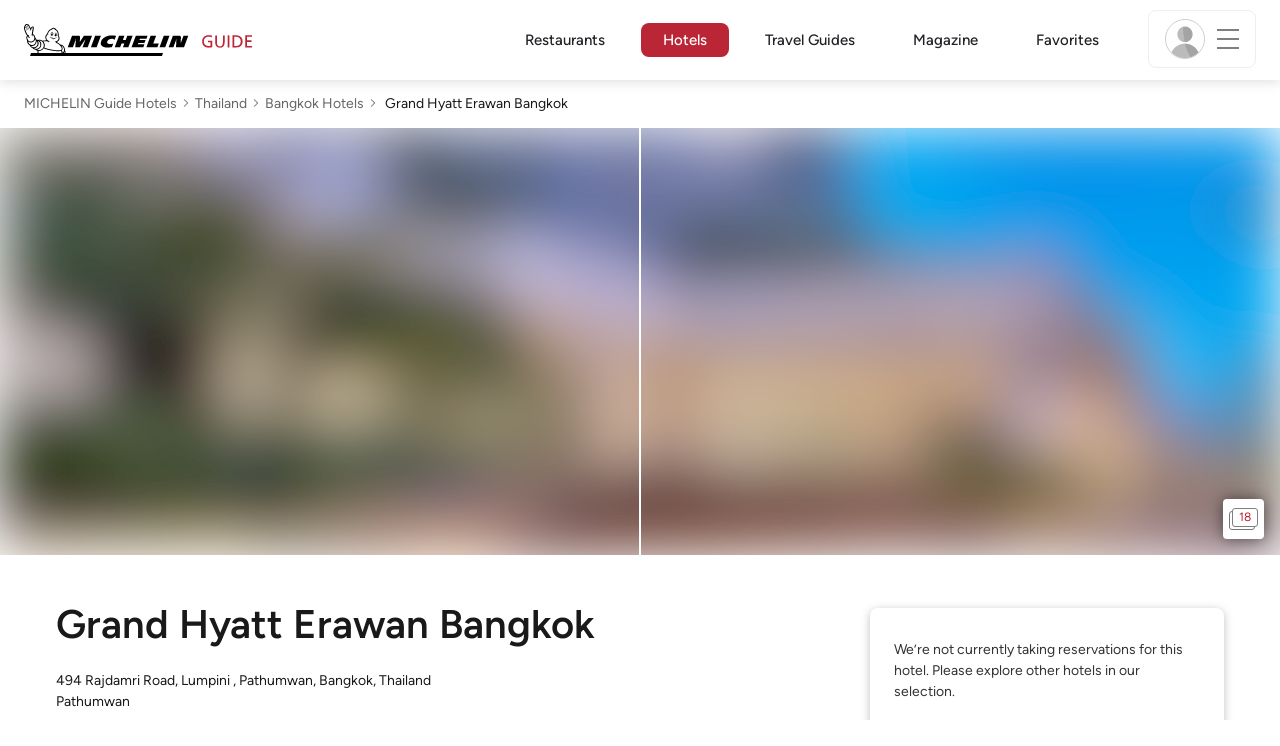

--- FILE ---
content_type: text/html;charset=utf-8
request_url: https://guide.michelin.com/us/en/hotels-stays/bangkok/grand-hyatt-erawan-10238
body_size: 61529
content:

<!DOCTYPE html>
<html class="full-screen-mobile" lang="en-US" dir="">
<head>
    <meta charset="utf-8">
    <meta name="viewport" content="width=device-width, initial-scale=1.0, user-scalable=0">
    <meta name="author" content="">
    <meta name="theme-color" content="#fff">
    <meta property="og:site_name" content="MICHELIN Guide"/>

    
    
    
    <meta itemprop="name" content="Grand Hyatt Erawan Bangkok - Bangkok - Book a MICHELIN Guide Hotel">
<meta property="og:title" content="Grand Hyatt Erawan Bangkok - Bangkok - Book a MICHELIN Guide Hotel"/>
    
    
    <meta property="og:type" content="place"/>
    <meta property="og:url" content="https://guide.michelin.com/us/en/hotels-stays/bangkok/grand-hyatt-erawan-10238"/>
    
        <meta property="og:image" content="https://static.prod.r53.tablethotels.com/media/hotels/slideshow_images_staged/large/1365707.jpg"/>
        <meta itemprop="image" content="https://static.prod.r53.tablethotels.com/media/hotels/slideshow_images_staged/large/1365707.jpg"/>
    
    <meta name="description" content="Read our expert review of Grand Hyatt Erawan Bangkok in Bangkok, part of the MICHELIN Guide hotel selection. Book the world’s best hotels with MICHELIN Guide. Special offers. Verified guest reviews.">
<meta property="og:description" content="Read our expert review of Grand Hyatt Erawan Bangkok in Bangkok, part of the MICHELIN Guide hotel selection. Book the world’s best hotels with MICHELIN Guide. Special offers. Verified guest reviews."/>
<meta itemprop="description" content="Read our expert review of Grand Hyatt Erawan Bangkok in Bangkok, part of the MICHELIN Guide hotel selection. Book the world’s best hotels with MICHELIN Guide. Special offers. Verified guest reviews.">

    <meta name="layout" content="michelin_revamp"/>

    <meta name="google-site-verification" content="vFUp7XI3G-xKLevkT2qftuscMInOxirdCu0oYr7_uLM"/>
<meta name="google-site-verification" content="eZwPBJ-0r-9qysyJy_aEPti-m_vr-h_oUJy2qUR1144"/>
<meta name="branch:deeplink:$canonical_identifier" content="https://guide.michelin.com/us/en/hotels-stays/bangkok/grand-hyatt-erawan-10238"/>
<meta name="apple-itunes-app" content="app-id=1541129177, app-argument=https://guide.michelin.com/us/en/hotels-stays/bangkok/grand-hyatt-erawan-10238"/>

    <link rel="canonical" href="https://guide.michelin.com/us/en/hotels-stays/bangkok/grand-hyatt-erawan-10238"/>
    
        <link rel="alternate"
              href="https://guide.michelin.com/ae-az/en/hotels-stays/bangkok/grand-hyatt-erawan-10238"
              hreflang="en-ae">
    
        <link rel="alternate"
              href="https://guide.michelin.com/ar/es/hotels-stays/bangkok/grand-hyatt-erawan-10238"
              hreflang="es-ar">
    
        <link rel="alternate"
              href="https://guide.michelin.com/at/de/hotels-stays/bangkok/grand-hyatt-erawan-10238"
              hreflang="de-at">
    
        <link rel="alternate"
              href="https://guide.michelin.com/at/en/hotels-stays/bangkok/grand-hyatt-erawan-10238"
              hreflang="en-at">
    
        <link rel="alternate"
              href="https://guide.michelin.com/be/fr/hotels-stays/bangkok/grand-hyatt-erawan-10238"
              hreflang="fr-be">
    
        <link rel="alternate"
              href="https://guide.michelin.com/be/nl/hotels-stays/bangkok/grand-hyatt-erawan-10238"
              hreflang="nl-be">
    
        <link rel="alternate"
              href="https://guide.michelin.com/br/pt_BR/hotels-stays/bangkok/grand-hyatt-erawan-10238"
              hreflang="pt-br">
    
        <link rel="alternate"
              href="https://guide.michelin.com/ca/en/hotels-stays/bangkok/grand-hyatt-erawan-10238"
              hreflang="en-ca">
    
        <link rel="alternate"
              href="https://guide.michelin.com/ca/fr/hotels-stays/bangkok/grand-hyatt-erawan-10238"
              hreflang="fr-ca">
    
        <link rel="alternate"
              href="https://guide.michelin.com/hr/en/hotels-stays/bangkok/grand-hyatt-erawan-10238"
              hreflang="en-hr">
    
        <link rel="alternate"
              href="https://guide.michelin.com/cz/en/hotels-stays/bangkok/grand-hyatt-erawan-10238"
              hreflang="en-cz">
    
        <link rel="alternate"
              href="https://guide.michelin.com/dk/en/hotels-stays/bangkok/grand-hyatt-erawan-10238"
              hreflang="en-dk">
    
        <link rel="alternate"
              href="https://guide.michelin.com/ae-du/en/hotels-stays/bangkok/grand-hyatt-erawan-10238"
              hreflang="en-ae">
    
        <link rel="alternate"
              href="https://guide.michelin.com/es/es/hotels-stays/bangkok/grand-hyatt-erawan-10238"
              hreflang="es-es">
    
        <link rel="alternate"
              href="https://guide.michelin.com/ee/en/hotels-stays/bangkok/grand-hyatt-erawan-10238"
              hreflang="en-ee">
    
        <link rel="alternate"
              href="https://guide.michelin.com/fi/en/hotels-stays/bangkok/grand-hyatt-erawan-10238"
              hreflang="en-fi">
    
        <link rel="alternate"
              href="https://guide.michelin.com/fr/fr/hotels-stays/bangkok/grand-hyatt-erawan-10238"
              hreflang="fr-fr">
    
        <link rel="alternate"
              href="https://guide.michelin.com/de/de/hotels-stays/bangkok/grand-hyatt-erawan-10238"
              hreflang="de-de">
    
        <link rel="alternate"
              href="https://guide.michelin.com/en/hotels-stays/bangkok/grand-hyatt-erawan-10238"
              hreflang="en">
    
        <link rel="alternate"
              href="https://guide.michelin.com/gr/en/hotels-stays/bangkok/grand-hyatt-erawan-10238"
              hreflang="en-gr">
    
        <link rel="alternate"
              href="https://guide.michelin.com/hk/zh_HK/hotels-stays/bangkok/grand-hyatt-erawan-10238"
              hreflang="zh-hk">
    
        <link rel="alternate"
              href="https://guide.michelin.com/hk/en/hotels-stays/bangkok/grand-hyatt-erawan-10238"
              hreflang="en-hk">
    
        <link rel="alternate"
              href="https://guide.michelin.com/hu/en/hotels-stays/bangkok/grand-hyatt-erawan-10238"
              hreflang="en-hu">
    
        <link rel="alternate"
              href="https://guide.michelin.com/is/en/hotels-stays/bangkok/grand-hyatt-erawan-10238"
              hreflang="en-is">
    
        <link rel="alternate"
              href="https://guide.michelin.com/it/it/hotels-stays/bangkok/grand-hyatt-erawan-10238"
              hreflang="it-it">
    
        <link rel="alternate"
              href="https://guide.michelin.com/jp/ja/hotels-stays/bangkok/grand-hyatt-erawan-10238"
              hreflang="ja-jp">
    
        <link rel="alternate"
              href="https://guide.michelin.com/jp/en/hotels-stays/bangkok/grand-hyatt-erawan-10238"
              hreflang="en-jp">
    
        <link rel="alternate"
              href="https://guide.michelin.com/lv/en/hotels-stays/bangkok/grand-hyatt-erawan-10238"
              hreflang="en-lv">
    
        <link rel="alternate"
              href="https://guide.michelin.com/lt/en/hotels-stays/bangkok/grand-hyatt-erawan-10238"
              hreflang="en-lt">
    
        <link rel="alternate"
              href="https://guide.michelin.com/lu/fr/hotels-stays/bangkok/grand-hyatt-erawan-10238"
              hreflang="fr-lu">
    
        <link rel="alternate"
              href="https://guide.michelin.com/mo/zh_HK/hotels-stays/bangkok/grand-hyatt-erawan-10238"
              hreflang="zh-mo">
    
        <link rel="alternate"
              href="https://guide.michelin.com/mo/en/hotels-stays/bangkok/grand-hyatt-erawan-10238"
              hreflang="en-mo">
    
        <link rel="alternate"
              href="https://guide.michelin.com/my/en/hotels-stays/bangkok/grand-hyatt-erawan-10238"
              hreflang="en-my">
    
        <link rel="alternate"
              href="https://guide.michelin.com/mt/en/hotels-stays/bangkok/grand-hyatt-erawan-10238"
              hreflang="en-mt">
    
        <link rel="alternate"
              href="https://guide.michelin.com/mx/es/hotels-stays/bangkok/grand-hyatt-erawan-10238"
              hreflang="es-mx">
    
        <link rel="alternate"
              href="https://guide.michelin.com/nl/nl/hotels-stays/bangkok/grand-hyatt-erawan-10238"
              hreflang="nl-nl">
    
        <link rel="alternate"
              href="https://guide.michelin.com/no/en/hotels-stays/bangkok/grand-hyatt-erawan-10238"
              hreflang="en-no">
    
        <link rel="alternate"
              href="https://guide.michelin.com/pl/en/hotels-stays/bangkok/grand-hyatt-erawan-10238"
              hreflang="en-pl">
    
        <link rel="alternate"
              href="https://guide.michelin.com/pt/pt_PT/hotels-stays/bangkok/grand-hyatt-erawan-10238"
              hreflang="pt-pt">
    
        <link rel="alternate"
              href="https://guide.michelin.com/qa/en/hotels-stays/bangkok/grand-hyatt-erawan-10238"
              hreflang="en-qa">
    
        <link rel="alternate"
              href="https://guide.michelin.com/ie/en/hotels-stays/bangkok/grand-hyatt-erawan-10238"
              hreflang="en-ie">
    
        <link rel="alternate"
              href="https://guide.michelin.com/rs/en/hotels-stays/bangkok/grand-hyatt-erawan-10238"
              hreflang="en-rs">
    
        <link rel="alternate"
              href="https://guide.michelin.com/sg/en/hotels-stays/bangkok/grand-hyatt-erawan-10238"
              hreflang="en-sg">
    
        <link rel="alternate"
              href="https://guide.michelin.com/sg/zh_CN/hotels-stays/bangkok/grand-hyatt-erawan-10238"
              hreflang="zh-sg">
    
        <link rel="alternate"
              href="https://guide.michelin.com/si/en/hotels-stays/bangkok/grand-hyatt-erawan-10238"
              hreflang="en-si">
    
        <link rel="alternate"
              href="https://guide.michelin.com/se/en/hotels-stays/bangkok/grand-hyatt-erawan-10238"
              hreflang="en-se">
    
        <link rel="alternate"
              href="https://guide.michelin.com/ch/fr/hotels-stays/bangkok/grand-hyatt-erawan-10238"
              hreflang="fr-ch">
    
        <link rel="alternate"
              href="https://guide.michelin.com/ch/de/hotels-stays/bangkok/grand-hyatt-erawan-10238"
              hreflang="de-ch">
    
        <link rel="alternate"
              href="https://guide.michelin.com/ch/it/hotels-stays/bangkok/grand-hyatt-erawan-10238"
              hreflang="it-ch">
    
        <link rel="alternate"
              href="https://guide.michelin.com/tw/zh_TW/hotels-stays/bangkok/grand-hyatt-erawan-10238"
              hreflang="zh-tw">
    
        <link rel="alternate"
              href="https://guide.michelin.com/tw/en/hotels-stays/bangkok/grand-hyatt-erawan-10238"
              hreflang="en-tw">
    
        <link rel="alternate"
              href="https://guide.michelin.com/th/th/hotels-stays/bangkok/grand-hyatt-erawan-10238"
              hreflang="th-th">
    
        <link rel="alternate"
              href="https://guide.michelin.com/th/en/hotels-stays/bangkok/grand-hyatt-erawan-10238"
              hreflang="en-th">
    
        <link rel="alternate"
              href="https://guide.michelin.com/ph/en/hotels-stays/bangkok/grand-hyatt-erawan-10238"
              hreflang="en-ph">
    
        <link rel="alternate"
              href="https://guide.michelin.com/gb/en/hotels-stays/bangkok/grand-hyatt-erawan-10238"
              hreflang="en-gb">
    
        <link rel="alternate"
              href="https://guide.michelin.com/us/en/hotels-stays/bangkok/grand-hyatt-erawan-10238"
              hreflang="en-us">
    
        <link rel="alternate"
              href="https://guide.michelin.com/vn/en/hotels-stays/bangkok/grand-hyatt-erawan-10238"
              hreflang="en-vn">
    


    <title>Grand Hyatt Erawan Bangkok - Bangkok - Book a MICHELIN Guide Hotel</title>
    <link rel="icon" type="image/png" href="https://guide.michelin.com/assets/favicon-45e15df562e54b4bdb27aa42ec1e03b7.png" sizes="48x53">
<link rel="apple-touch-icon" href="https://guide.michelin.com/assets/apple-touch-icon-e74a704c6e3aec3c201ebde35d97da6e.png">
<link rel="manifest" href="/manifest.webmanifest">


    
        

    

    
    
        <link rel="stylesheet" href="https://guide.michelin.com/assets/web/app.hotel-ecdf7b41e1c9809a1e98089f2e95c061.css"/>
    
    <noscript>
        <link rel="stylesheet" href="https://guide.michelin.com/assets/web/frontend/noscript-e23f3d5b4badcb723584ff6d85a2cd7e.css"/>
    </noscript>

    <!-- Global JS variables start -->
    <script type="text/javascript">
        window.ENVIRONMENT = 'PRODUCTION';
        window.GTM_ENVIRONMENT = 'Prod';
        window.dataLayer = window.dataLayer || [];
        window.dLayer = window.dLayer || {};
    </script>
    <!-- Global JS variables end -->

    
    <script type="didomi/javascript"
            data-vendor="didomi:google" async='async' src='https://www.googletagservices.com/tag/js/gpt.js'></script>
    <script type="didomi/javascript" data-vendor="didomi:google">
        var googletag = googletag || {};
        googletag.cmd = googletag.cmd || [];
        googletag.cmd.push(function() {
            googletag.pubads().enableSingleRequest();
            googletag.enableServices();
        });
    </script>


    

    
    <!-- Start Didomi -->
    
        <script type="text/javascript">
            window.didomiConfig = {"notice":{}};
            if (typeof window.didomiConfig.notice !== 'undefined') {
                window.didomiConfig.notice.enable = true;

                
                Object.assign(window.didomiConfig.notice, {"closeOnScroll":true,"closeOnScrollThreshold":10,"closeOnScrollThresholdType":"percent","closeOnClick":true});
                
            }
        </script>
    

    
        <script type="text/javascript">(function(){function i(e){if(!window.frames[e]){if(document.body&&document.body.firstChild){var t=document.body;var n=document.createElement("iframe");n.style.display="none";n.name=e;n.title=e;t.insertBefore(n,t.firstChild)}else{setTimeout(function(){i(e)},5)}}}function e(n,o,r,f,s){function e(e,t,n,i){if(typeof n!=="function"){return}if(!window[o]){window[o]=[]}var a=false;if(s){a=s(e,i,n)}if(!a){window[o].push({command:e,version:t,callback:n,parameter:i})}}e.stub=true;e.stubVersion=2;function t(i){if(!window[n]||window[n].stub!==true){return}if(!i.data){return}var a=typeof i.data==="string";var e;try{e=a?JSON.parse(i.data):i.data}catch(t){return}if(e[r]){var o=e[r];window[n](o.command,o.version,function(e,t){var n={};n[f]={returnValue:e,success:t,callId:o.callId};if(i.source){i.source.postMessage(a?JSON.stringify(n):n,"*")}},o.parameter)}}if(typeof window[n]!=="function"){window[n]=e;if(window.addEventListener){window.addEventListener("message",t,false)}else{window.attachEvent("onmessage",t)}}}e("__tcfapi","__tcfapiBuffer","__tcfapiCall","__tcfapiReturn");i("__tcfapiLocator")})();</script>
    
    <script type="text/javascript">(function(){(function(e,i,o){var n=document.createElement("link");n.rel="preconnect";n.as="script";var t=document.createElement("link");t.rel="dns-prefetch";t.as="script";var r=document.createElement("script");r.id="spcloader";r.type="text/javascript";r["async"]=true;r.charset="utf-8";window.didomiConfig=window.didomiConfig||{};window.didomiConfig.sdkPath=window.didomiConfig.sdkPath||o||"https://sdk.privacy-center.org/";const d=window.didomiConfig.sdkPath;var a=d+e+"/loader.js?target_type=notice&target="+i;if(window.didomiConfig&&window.didomiConfig.user){var c=window.didomiConfig.user;var s=c.country;var f=c.region;if(s){a=a+"&country="+s;if(f){a=a+"&region="+f}}}n.href=d;t.href=d;r.src=a;var m=document.getElementsByTagName("script")[0];m.parentNode.insertBefore(n,m);m.parentNode.insertBefore(t,m);m.parentNode.insertBefore(r,m)})("dc737c7b-2d4e-404e-860c-31cff0a656ec","7n9yqEaN")})();</script>
    <!-- End Didomi -->


    <script type="text/javascript">

    window.LS_KEY_PLUS_MEMBER = 'plus_member';
    window.LS_KEY_AUTH_TYPE = 'auth_type';
    window.LS_KEY_EMAIL = 'user_email';
    window.LS_PRO_AGENT = 'pro_agent';
    window.AUTH_TYPE_CODE = {
        local: 1,
        google: 2,
        apple: 3
    };
    var AUTH_ACCOUNT_TYPES = {
        email: 'email',
        socialApple: 'social-apple',
        socialGoogle: 'social-google',
        socialFacebook: 'social-facebook'
    };
    window.sessionStorageKeys = {
        beenThereModal: 'been_there_modal_shown',
        beenThereHotelModal: 'been_there_hotel_modal_shown',
        userProfile: 'user_profile'
    };

    window.localStorageKeys = {
        profileImage: 'profile_image'
    };

    /**
     * Parses auth token
     * @param token the auth token
     * @returns {any}
     */
    var parseAuthToken = function (token) {
        var base64Url = token.split('.')[1];
        var base64 = base64Url.replace(/-/g, '+').replace(/_/g, '/');
        var jsonPayload = decodeURIComponent(atob(base64).split('').map(function (c) {
            return '%' + ('00' + c.charCodeAt(0).toString(16)).slice(-2);
        }).join(''));

        return JSON.parse(jsonPayload);
    };

    /**
     * Gets auth data
     * @returns {{}|{token: *, user_id: *}}
     */
    var getAuthData = function () {
        try {
            var _token = localStorage.getItem("auth_token");
            var authPayload = parseAuthToken(_token);
            return {
                token: _token,
                user_id: authPayload.user_id,
                customer_id: authPayload.customer_id
            };
        } catch (e) {
            // noop
        }
        return {};
    };

    /**
     * Gets saved tablet plus info
     * @returns {{isPlusMember: boolean, isPlusMemberExpired: boolean, isTrialAvailable: boolean}}
     */
    var getSavedTabletPlus = function () {
        var _plus = {isPlusMember: false, isPlusMemberExpired: false, isTrialAvailable: true};
        if (!window.IS_SIGNED_IN) return _plus;
        try {
            var membershipStatusString = localStorage.getItem(window.LS_KEY_PLUS_MEMBER);
            if (!membershipStatusString) {
                // Backward compatibility
                _plus.isTrialAvailable = localStorage.getItem("is_plus_member") === '1';
                return _plus;
            }

            var currentDateUnix = new Date().getTime();
            var membershipStatus = JSON.parse(atob(membershipStatusString));
            _plus.isTrialAvailable = membershipStatus.isTrialAvailable;
            _plus.isPlusMember = membershipStatus.isPlusMember && currentDateUnix <= membershipStatus.expiryDate;
            _plus.isPlusMemberExpired = membershipStatus.isPlusMemberExpired || (membershipStatus.isPlusMember && currentDateUnix > membershipStatus.expiryDate);
        } catch (e) {
            // noop
        }
        return _plus;
    };

    /**
     * Checks if the user is pro agent
     * @returns {boolean}
     */
    var getProAgent = function () {
        try {
            var proAgentStatus = localStorage.getItem(window.LS_PRO_AGENT);
            return JSON.parse(atob(proAgentStatus));
        } catch (e) {
            // noop
        }
        return false;
    };

    /**
     * Get user profile in session storage
     * @return user profile object
     */
    var getUserProfile = function () {
        var _userProfileStorage = sessionStorage.getItem(window.sessionStorageKeys.userProfile);
        if (!_userProfileStorage) return null;
        try {
            var _atobProfile = atob(_userProfileStorage);
            var _userProfileObject = JSON.parse(decodeURIComponent(_atobProfile));
            if (_userProfileObject && _userProfileObject.hasOwnProperty("expires_in")) {
                var date = new Date();
                if (date.getTime() < _userProfileObject.expires_in) {
                    return {
                        firstName: _userProfileObject.firstName,
                        lastName: _userProfileObject.lastName,
                        isStaff: _userProfileObject.isStaff,
                        plusStartDate: _userProfileObject.plusStartDate,
                        plusExpiryDate: _userProfileObject.plusExpiryDate
                    };
                } else {
                    sessionStorage.removeItem(window.sessionStorageKeys.userProfile);
                }
            }
        } catch (e) {
            // noop
        }
        return null;
    };

    /**
     * Gets user account type
     * @param authType the auth type code
     * @returns {string}
     */
    var getUserType = function (authType) {
        var type = AUTH_ACCOUNT_TYPES.email;
        try {
            authType = parseInt(authType);
            if (authType === AUTH_TYPE_CODE.apple) {
                type = AUTH_ACCOUNT_TYPES.socialApple;
            } else if (authType === AUTH_TYPE_CODE.google) {
                type = AUTH_ACCOUNT_TYPES.socialGoogle;
            }
        } catch (e) {
            // noop
        }
        return type;
    };

    /**
     * Validates if the input contains only alphabetic characters and spaces.
     * @param {string} text - Input string to check.
     * @returns {boolean} True if valid, false otherwise.
     */
    var validateAlphabetic = function (text) {
        return !text.match(/(\p{Emoji_Presentation}|\p{Extended_Pictographic})/gu);
    };

    /**
     * Validate password with rule min 10 characters, at least 1 uppercase, at least 1 lowercase, at least 1 number and at least 1 special character.
     * @param password the password string
     * @returns {*}
     */
    var validatePassword = function (password) {
        if (!password || password.length === 0) return false;
        var pattern = /^(?=.*[A-Z])(?=.*[a-z])(?=.*\d)(?=.*[\p{P}\p{S}])[A-Za-z\d\p{P}\p{S}]{10,}$/u;
        return password.match(pattern);
    };

    /**
     * Get user email in local storage (expiry period 30 days)
     * @return user email object
     */
    var getUserEmailLocalStorage = function () {
        var _userEmailStorage = localStorage.getItem(window.LS_KEY_EMAIL);
        if (!_userEmailStorage) return {};
        try {
            return JSON.parse(atob(_userEmailStorage));
        } catch (e) {
            // Fallback for the non-encrypted
            return JSON.parse(_userEmailStorage);
        }
    };

    /**
     * Gets registered email in local storage
     * @returns {string|null} registered email
     */
    var registeredEmail = function () {
        var value = getUserEmailLocalStorage();
        if (!value || !value.email) return null;
        if (value.expires_in && new Date().getTime() < Number(value.expires_in)) {
            return value.email;
        } else if (value.expires_in) {
            localStorage.removeItem(window.LS_KEY_EMAIL);
        }
        return null;
    };

    var _authData = getAuthData();
    window.USER_ID = _authData && _authData.user_id ? String(_authData.user_id) : null;
    window.CUSTOMER_ID = _authData && _authData.customer_id ? String(_authData.customer_id) : null;
    window.IS_SIGNED_IN = window.USER_ID && window.USER_ID.length > 0;

    var _savedPlus = getSavedTabletPlus();
    window.IS_PLUS_MEMBER = _savedPlus.isPlusMember;
    window.IS_PLUS_MEMBER_EXPIRED = _savedPlus.isPlusMemberExpired;
    window.PLUS_TRIAL_AVAILABLE = _savedPlus.isTrialAvailable;
    window.USER_TYPE = getUserType(localStorage.getItem(window.LS_KEY_AUTH_TYPE));
    window.USER_PROFILE = getUserProfile();
    window.USER_PRO_AGENT = getProAgent();

</script>


    
<script type="text/javascript">

    window.GTM_ENVIRONMENT = window.GTM_ENVIRONMENT || 'Dev';
    window.DTM_LANGUAGE = 'en';
    window.DTM_CATEGORY = 'hotel.datasheet';
    window.DTM_CATEGORY_ABOUT = 'edito.about-us';
    window.DTM_GUIDE = 'USA';
    window.DTM_COUNTRY = 'us';
    window.DTM_SITE = 'USA';
    window.DTM_USER_ISO3_COUNTRY = 'USA';

    function getGlobalTracking() {
        var _data = {
            environment: window.GTM_ENVIRONMENT,
            language: window.DTM_LANGUAGE,
            category: window.DTM_CATEGORY,
            guide: window.DTM_GUIDE,
            custom_event_timestamp: new Date().getTime(),
            USER_COUNTRY_ISO3_tech: window.DTM_USER_ISO3_COUNTRY,
            mobile_app: 'False'
        };

        if (window.DTM_CATEGORY !== window.DTM_CATEGORY_ABOUT) {
            // Based on the old spec, there is no country field in about page
            _data.country = window.DTM_COUNTRY;
        }
        if (!window.IS_ACCOUNT_DISABLED) {
            _data.isSignedIn = !!window.IS_SIGNED_IN;
            _data.isTabletPlusMember = !!window.IS_PLUS_MEMBER;
            _data.plus_trial_eligible = !!window.PLUS_TRIAL_AVAILABLE;
            if (window.IS_SIGNED_IN) {
                _data.user_id = window.USER_ID;
                _data.customer_id = window.CUSTOMER_ID;
                _data.user_type = window.USER_TYPE;
            }
        }
        return _data;
    }

    function getEcommerceGlobalTracking() {
        return {
            custom_event_timestamp: new Date().getTime(),
            email: registeredEmail(),
            firstname: window.USER_PROFILE && window.USER_PROFILE.firstName ? window.USER_PROFILE.firstName : '',
            lastname: window.USER_PROFILE && window.USER_PROFILE.lastName ? window.USER_PROFILE.lastName : ''
        };
    }

    var _globalTd = getGlobalTracking();
    Object.keys(_globalTd).forEach(function(key) {
      dLayer[key] = _globalTd[key];
    });
    dLayer['event'] = 'Country.' + window.DTM_SITE + '.' + window.DTM_LANGUAGE;


    
        dLayer['region'] = 'Central Thailand';
        dLayer['city'] = 'Bangkok';
        dLayer['id'] = '10238';
        dLayer['hotel_name'] = 'Grand Hyatt Erawan Bangkok';
        dLayer['price'] = 'none';
        dLayer['hotel_country'] = 'th';
        dLayer['distinction'] = 'selected';
        dLayer['is_plus'] = 'false';
        dLayer['hotel_id'] = '120966';
    
    dLayer['staydates'] = ',';
    dLayer['occupancy'] = '1';
    dLayer['rooms'] = '1';
    dLayer['num_adults'] = '1';
    dLayer['num_children'] = '0';

    window.dataLayer = window.dataLayer || [];
    
        window.dataLayer.push(dLayer);
    

</script>


    

    <!-- Google Tag Manager -->
    <script>(function(w,d,s,l,i){w[l]=w[l]||[];w[l].push({'gtm.start':
            new Date().getTime(),event:'gtm.js'});var f=d.getElementsByTagName(s)[0],
        j=d.createElement(s),dl=l!='dataLayer'?'&l='+l:'';j.async=true;j.src=
        'https://www.googletagmanager.com/gtm.js?id='+i+dl;f.parentNode.insertBefore(j,f);
    })(window,document,'script','dataLayer','GTM-NND8XGT');</script>
    <!-- End Google Tag Manager -->


    

    <script type="didomi/javascript" data-vendor="c:branch-V2dEBRxJ">
        // load Branch
        (function(b,r,a,n,c,h,_,s,d,k){if(!b[n]||!b[n]._q){for(;s<_.length;)c(h,_[s++]);d=r.createElement(a);d.async=1;d.src="https://cdn.branch.io/branch-latest.min.js";k=r.getElementsByTagName(a)[0];k.parentNode.insertBefore(d,k);b[n]=h}})(window,document,"script","branch",function(b,r){b[r]=function(){b._q.push([r,arguments])}},{_q:[],_v:1},"addListener banner closeBanner closeJourney data deepview deepviewCta first init link logout removeListener setBranchViewData setIdentity track trackCommerceEvent logEvent disableTracking getBrowserFingerprintId crossPlatformIds lastAttributedTouchData setAPIResponseCallback qrCode setRequestMetaData setAPIUrl getAPIUrl setDMAParamsForEEA".split(" "), 0);
        // init Branch
        branch.init('key_live_nk4zIsLRmj2yggvOK1GcFjoorznRXtvj', function (err, data) {
            if (!err) {
                window.BRANCH_INIT = true;
            } else {
                console.error('Branch initialization error:', err);
            }
        });
    </script>


    

    
    <script type="text/javascript">
        // Duration in milliseconds to wait while the Kameleoon application file is loaded
        var kameleoonLoadingTimeout = 500;

        window.kameleoonQueue = window.kameleoonQueue || [];
        window.kameleoonStartLoadTime = new Date().getTime();
        if (!document.getElementById("kameleoonLoadingStyleSheet") && !window.kameleoonDisplayPageTimeOut) {
            var kameleoonS = document.getElementsByTagName("script")[0];
            var kameleoonCc = "* { visibility: hidden !important; background-image: none !important; }";
            var kameleoonStn = document.createElement("style");
            kameleoonStn.type = "text/css";
            kameleoonStn.id = "kameleoonLoadingStyleSheet";
            if (kameleoonStn.styleSheet) {
                kameleoonStn.styleSheet.cssText = kameleoonCc;
            } else {
                kameleoonStn.appendChild(document.createTextNode(kameleoonCc));
            }
            kameleoonS.parentNode.insertBefore(kameleoonStn, kameleoonS);
            window.kameleoonDisplayPage = function (fromEngine) {
                if (!fromEngine) {
                    window.kameleoonTimeout = true;
                }
                if (kameleoonStn.parentNode) {
                    kameleoonStn.parentNode.removeChild(kameleoonStn);
                }
            };
            window.kameleoonDisplayPageTimeOut = window.setTimeout(window.kameleoonDisplayPage, kameleoonLoadingTimeout);
        }
    </script>
    <script type="didomi/javascript" src="https://05tzsjc6u7.kameleoon.eu/engine.js" async="true"
            data-vendor="c:kameleoon-experiment"></script>


    

    <script type="didomi/javascript" data-vendor="c:microsoft-analytics">
        (function(c,l,a,r,i,t,y){
            c[a]=c[a]||function(){(c[a].q=c[a].q||[]).push(arguments)};
            t=l.createElement(r);t.async=1;t.src="https://www.clarity.ms/tag/"+i;
            y=l.getElementsByTagName(r)[0];y.parentNode.insertBefore(t,y);
        })(window, document, "clarity", "script", "rk0nb4r2j8");
    </script>


</head>
<body class="lang-en" data-accept-cookie-url="/us/en/public-rest/acceptCookie" data-accept-kameleoon-url="/us/en/public-rest/acceptKameleoon" data-accept-cj-url="/us/en/public-rest/acceptCj" data-category="hotel.datasheet" data-country="us" data-guide="USA">




    <!-- Google Tag Manager (noscript) -->
    <noscript><iframe src="https://www.googletagmanager.com/ns.html?id=GTM-NND8XGT"
                      height="0" width="0" style="display:none;visibility:hidden"></iframe></noscript>
    <!-- End Google Tag Manager (noscript) -->





<!--[if lt IE 10]>
  <p class="browserupgrade">You are using an <strong>outdated</strong> browser. Please upgrade your browser to improve your experience.</p>
<![endif]-->


<!-- Start Navbar -->
<header class="header-wrapper js-navbar">
<nav class="d-flex header js-header">
    <!-- Start Logo -->
    <div class="header__logo">
        <a href="/us/en"
           aria-label="Go to Homepage">
            <img src="https://guide.michelin.com/assets/images/michelin-guide-logo-dark-3a2375154bf280f461bfdf04fdc8519f.svg"
                 width="237" height="42" alt="MICHELIN Guide">
        </a>
    </div>

    <!-- Start Menu -->
    <div class="header__nav">
    
        <div class="header__menu">
            <ul class="header__menu--list">
                <li class="item ">
                    
                        <a href="/us/en/restaurants"
                            class="link js-dtm-link"
                            data-event="Menu.restaurants"
                            data-category="hotel.datasheet"
                            data-country="us"
                            data-guide="USA" data-dtm-redirection-to="/us/en/restaurants"
                            >
                            Restaurants
                        </a>
                </li>
                
                    <li class="item active">
                        
                            <a href="/us/en/hotels"
                                class="link js-dtm-link"
                                data-event="Menu.hotels"
                                data-category="hotel.datasheet"
                                data-country="us"
                                data-guide="USA"
                                data-dtm-redirection-to="/us/en/hotels"
                                aria-current=&quot;page&quot;>
                                    Hotels
                        </a>
                    </li>
                
                
                    <li class="item ">
                        
                        <a href="/us/en/travel-guides"
                           class="link js-dtm-link"
                           data-event="Menu.travelGuide"
                           data-category="hotel.datasheet"
                           data-country="us"
                           data-guide="USA"
                           data-dtm-redirection-to="/us/en/travel-guides"
                           >
                                Travel Guides
                        </a>
                    </li>
                
                <li class="item ">
                    
                    <a href="/us/en/articles"
                        class="link js-dtm-link"
                        data-event="Menu.magazine"
                        data-category="hotel.datasheet"
                        data-country="us"
                        data-guide="USA"
                        data-dtm-redirection-to="/us/en/articles"
                        >
                            Magazine
                    </a>
                </li>
                
                <li class="item ">
                    
                    <a href="/us/en/restaurantlist"
                        class="link js-dtm-link"
                        data-event="Menu.favorites"
                        data-category="hotel.datasheet"
                        data-country="us"
                        data-dtm-redirection-to="/us/en/restaurantlist"
                        >
                            Favorites
                    </a>
                </li>
                
            </ul>
        </div>
    
    </div>
    <!-- Start Menu -->

    <!-- Start Toggle Account Menu -->
    <div class="header__account">
        <button class="header__account--button js-open-menubar js-dtm-link" type="button" aria-label="Menu"
                data-event="Menu.menu"
                data-category="hotel.datasheet"
                data-country="us"
                data-guide="USA">
            
                <img src="https://guide.michelin.com/assets/images/icons/michelin-default-profile-image-3ee14e19410e06fe343151d6631ad6c1.png" alt="" class="image-round js-img-profile-menu" data-default-value="https://guide.michelin.com/assets/images/icons/michelin-default-profile-image-3ee14e19410e06fe343151d6631ad6c1.png"/>
            
            <span class="header__account--button-icon">
                <i class="burger-menu"></i>
            </span>
        </button>
    </div>
    <!-- End Toggle Account Menu -->
</nav>

</header>
<!-- End Navbar -->

<!-- Start Menu List Item -->
<div class="menubar js-menubar">
    <div class="menubar-wrapper">
        <div class="menubar-content">
            <ul class="menubar-content--list js-menu__container">
                
                
                    
                        
                        <li class="menubar-content--list-item">
                            <a class="link js-dtm-link"
                               href="/us/en/restaurants"
                               target="_self" 
                               data-event="Menu.restaurants.burger"
                               data-category="hotel.datasheet"
                               data-country="us"
                               data-guide="USA"
                               data-dtm-redirection-to="/us/en/restaurants">Restaurants</a>
                        </li>
                        
                    
                
                    
                        
                        <li class="menubar-content--list-item">
                            <a class="link js-dtm-link"
                               href="/us/en/hotels"
                               target="_self" 
                               data-event="Menu.hotels.burger"
                               data-category="hotel.datasheet"
                               data-country="us"
                               data-guide="USA"
                               data-dtm-redirection-to="/us/en/hotels">Hotels</a>
                        </li>
                        
                    
                
                    
                        
                        <li class="menubar-content--list-item">
                            <a class="link js-dtm-link"
                               href="/us/en/member-program/becomeamember"
                               target="_self" 
                               data-event="Menu.plus.burger"
                               data-category="hotel.datasheet"
                               data-country="us"
                               data-guide="USA"
                               data-dtm-redirection-to="/us/en/member-program/becomeamember">MICHELIN Guide Plus</a>
                        </li>
                        
                    
                
                    
                        
                        <li class="menubar-content--list-item">
                            <a class="link js-dtm-link"
                               href="https://guide.michelin.com/us/en/travel-guides"
                               target="_blank" rel="nofollow noopener"
                               data-event="Menu.travel_guides.burger"
                               data-category="hotel.datasheet"
                               data-country="us"
                               data-guide="USA"
                               data-dtm-redirection-to="https://guide.michelin.com/us/en/travel-guides">Travel Guides</a>
                        </li>
                        
                    
                
                    
                        
                        <li class="menubar-content--list-item">
                            <a class="link js-dtm-link"
                               href="/us/en/best-of"
                               target="_self" 
                               data-event="Menu.bestof_guides.burger"
                               data-category="hotel.datasheet"
                               data-country="us"
                               data-guide="USA"
                               data-dtm-redirection-to="/us/en/best-of">Best-of Guides</a>
                        </li>
                        
                    
                
                    
                        
                        <li class="menubar-content--list-item">
                            <a class="link js-dtm-link"
                               href="/us/en/articles"
                               target="_self" 
                               data-event="Menu.magazine.burger"
                               data-category="hotel.datasheet"
                               data-country="us"
                               data-guide="USA"
                               data-dtm-redirection-to="/us/en/articles">Magazine</a>
                        </li>
                        
                    
                
                    
                        
                        <li class="menubar-content--list-item">
                            <a class="link js-dtm-link"
                               href="/us/en/articles/michelin-star-revelation"
                               target="_self" 
                               data-event="Menu.michelin_star_revelation"
                               data-category="hotel.datasheet"
                               data-country="us"
                               data-guide="USA"
                               data-dtm-redirection-to="/us/en/articles/michelin-star-revelation">MICHELIN Guide Ceremony</a>
                        </li>
                        
                    
                
                    
                        
                        <li class="menubar-content--list-item">
                            <a class="link js-dtm-link"
                               href="/us/en/restaurantlist"
                               target="_self" 
                               data-event="Menu.favorites.burger"
                               data-category="hotel.datasheet"
                               data-country="us"
                               data-guide="USA"
                               data-dtm-redirection-to="/us/en/restaurantlist">My Favorites</a>
                        </li>
                        
                    
                
                    
                        
                        <li class="menubar-content--list-item">
                            <a class="link js-dtm-link"
                               href="https://intercom.help/michelin-guide-contact-us/en/"
                               target="_blank" rel="nofollow noopener"
                               data-event="Menu.contact.burger"
                               data-category="hotel.datasheet"
                               data-country="us"
                               data-guide="USA"
                               data-dtm-redirection-to="https://intercom.help/michelin-guide-contact-us/en/">Contact us</a>
                        </li>
                        
                    
                
                    
                        
                        <li class="menubar-content--list-item">
                            <a class="link js-dtm-link"
                               href="/us/en/subscribe"
                               target="_self" 
                               data-event="Menu.subscribe_nl.burger"
                               data-category="hotel.datasheet"
                               data-country="us"
                               data-guide="USA"
                               data-dtm-redirection-to="/us/en/subscribe">Subscribe to newsletter</a>
                        </li>
                        
                    
                
                    
                        
                        <li class="menubar-content--list-item">
                            <a class="link js-dtm-link"
                               href="https://guide.michelin.com/us/en/booking-partnership-between-the-michelin-guide-and-open-table"
                               target="_blank" rel="nofollow noopener"
                               data-event="Menu.bookingpartnerpage.burger"
                               data-category="hotel.datasheet"
                               data-country="us"
                               data-guide="USA"
                               data-dtm-redirection-to="https://guide.michelin.com/us/en/booking-partnership-between-the-michelin-guide-and-open-table">Booking partnership with OpenTable</a>
                        </li>
                        
                    
                
                    
                        
                        <li class="menubar-content--list-item">
                            <a class="link js-dtm-link"
                               href="https://guide.michelin.com/us/en/booking-partnership-between-the-michelin-guide-and-resy"
                               target="_blank" rel="nofollow noopener"
                               data-event="Menu.bookingpartnerpage.burger"
                               data-category="hotel.datasheet"
                               data-country="us"
                               data-guide="USA"
                               data-dtm-redirection-to="https://guide.michelin.com/us/en/booking-partnership-between-the-michelin-guide-and-resy">Booking partnership with Resy</a>
                        </li>
                        
                    
                
                <li class="menubar-content--list-item list-separator"></li>
                <li class="menubar-content--list-item">
                    <span class="d-flex">
                        <a class="link link-icon js-menu__display-setting" href="#" data-toggle="modal" data-target="#selection-modal">
                            
                            <i class="icon map-marker"></i>
                            USA - English
                             - USD
                        </a>
                    </span>
                </li>
            </ul>
        </div>
    </div>
</div>
<!-- End Menu List Item -->


<main class="">

    

<div class="wrap-breadcrumb">
    <ol class="breadcrumb"><li class="breadcrumb-item"><a href="/us/en/hotels?arr=&dep=&nA=&nC=&nR=">MICHELIN Guide Hotels</a></li><li class="breadcrumb-item"><a href="/us/en/hotels-stays/thailand?arr=&dep=&nA=&nC=&nR=">Thailand</a></li><li class="breadcrumb-item"><a href="/us/en/hotels-stays/bangkok?arr=&dep=&nA=&nC=&nR=">Bangkok Hotels</a></li><li class="breadcrumb-item active"><span aria-current="page">
        Grand Hyatt Erawan Bangkok
    </span></li></ol>
</div>

<!-- Start Masthead -->
<div class="masthead masthead__gallery js-masthead-gallery">
    <div class="masthead__gallery-wrapper js-gallery-wrapper">
        <button type="button" class="masthead__gallery-open js-gallery-button" data-toggle="modal"
                data-target="#galleryPopupMasthead">
            <span class="masthead__gallery-open--number">18</span>
            <span class="masthead__gallery-open--base"></span>
        </button>

        <div class="masthead__gallery-image js-bg-blur" data-bg="https://static.prod.r53.tablethotels.com/media/hotels/slideshow_images_staged/large/1365707.jpg">
            
                <div class="masthead__gallery-image-item lazy"
                     data-bg="https://static.prod.r53.tablethotels.com/media/hotels/slideshow_images_staged/large/1365707.jpg"
                     data-toggle="modal" data-target="#galleryPopupMasthead" data-index="0"
                     data-image-id="1365707"
                     data-category="hotel.datasheet"
                     data-guide="USA"
                     data-country="us">
                    <noscript><img src="https://static.prod.r53.tablethotels.com/media/hotels/slideshow_images_staged/large/1365707.jpg" alt=""/></noscript>
                </div>
            
                <div class="masthead__gallery-image-item lazy"
                     data-bg="https://static.prod.r53.tablethotels.com/media/hotels/slideshow_images_staged/large/1365708.jpg"
                     data-toggle="modal" data-target="#galleryPopupMasthead" data-index="1"
                     data-image-id="1365708"
                     data-category="hotel.datasheet"
                     data-guide="USA"
                     data-country="us">
                    <noscript><img src="https://static.prod.r53.tablethotels.com/media/hotels/slideshow_images_staged/large/1365708.jpg" alt=""/></noscript>
                </div>
            
                <div class="masthead__gallery-image-item lazy"
                     data-bg="https://static.prod.r53.tablethotels.com/media/hotels/slideshow_images_staged/large/1365709.jpg"
                     data-toggle="modal" data-target="#galleryPopupMasthead" data-index="2"
                     data-image-id="1365709"
                     data-category="hotel.datasheet"
                     data-guide="USA"
                     data-country="us">
                    <noscript><img src="https://static.prod.r53.tablethotels.com/media/hotels/slideshow_images_staged/large/1365709.jpg" alt=""/></noscript>
                </div>
            
        </div>
    </div>
</div>
<!-- End Masthead -->

<div class="restaurant-details">
    <div class="container container-data-sheet js-hotel__main_container" data-id="10238"
         data-hotel-id="120966" data-on-request="0"
         data-is-bookable="false"
         data-availability-calendar="false">
        <div class="row">
            <div class="col-xl-4 order-xl-8 col-lg-5 order-lg-7 hotelpage__booking--container restaurant-details__aside">
                <div class="hotelpage__booking js-info-rightside js-booking-sticky js-hotel__search_room_vertical">
                    <div class="js-hotel-widget-badge"></div>

                    <div class="hotelpage__booking--wrapper js-hotel__search_room_vertical_content"
                         id="hotel-book-widget">
                        <div class="loading-dots">
                            <div class="loading-dots--dot"></div>

                            <div class="loading-dots--dot"></div>

                            <div class="loading-dots--dot"></div>
                        </div>
                    </div>
                </div>
            </div>

            <div class="col-xl-8 col-lg-7 restaurant-details__components">
                <section class="section section-main">
                    <div class="data-sheet">
    <div class="row">
        <div class="col col-12 col-lg-12">
            
            <h1 class="data-sheet__title">Grand Hyatt Erawan Bangkok</h1>
        </div>
    </div>

    <div class="row">
        <div class="col col-12 col-lg-12">
            <div class="data-sheet__detail-info">
                <div class="data-sheet__block">
                    <div class="data-sheet__block--text">494 Rajdamri Road, Lumpini , Pathumwan, Bangkok, Thailand</div>

                    <div class="data-sheet__block--text">Pathumwan</div>
                </div>

                <div class="data-sheet__block">
                    <div class="data-sheet__block--text">
                        386 Rooms
                    </div>

                    <div class="data-sheet__block--text">
                        Contemporary Classic &amp; Lively
                    </div>
                </div>
            </div>
        </div>
    </div>

    <div class="row">
        <div class="col col-12 col-lg-12">
            
    <div class="data-sheet__callout">
        
<button class="btn btn-outline-default btn-sm restaurant-details__likeinfo box-placeholder js-been-there-hotel"
        data-modal-type="review" data-survey-screen="HotelDetails"
        data-entity-name="hotel"
        data-pid="10238"
        data-enabled="false"
        data-country="us"
        data-guide="USA"
        data-language="en"
        data-dtm-city="Bangkok"
        data-dtm-id="10238"
        data-dtm-region="Central Thailand"
        data-dtm-rooms="386"
        data-hotel-country="th"
        data-hotel-name="Grand Hyatt Erawan Bangkok"
        data-branch-description="Hotel Been There">
    <img src="https://guide.michelin.com/assets/images/icons/been-there-off-7b6502d41d601e41067706782f610f30.svg" class="love-this pl-image" alt=""/>
    <p>
        
            Visited
        
    </p>
</button>

        
<button class="btn btn-outline-default btn-sm restaurant-details__likeinfo box-placeholder js-favorite-hotel"
        
        
        data-pid="10238"
        data-enabled="false"
        data-country="us"
        data-guide="USA"
        data-language="en"
        data-dtm-city="Bangkok"
        data-dtm-id="10238"
        data-dtm-region="Central Thailand"
        data-dtm-rooms="386"
        data-hotel-country="th"
        data-hotel-name="Grand Hyatt Erawan Bangkok"
        data-branch-description="Hotel Love">
    <img src="https://guide.michelin.com/assets/images/icons/love-off-bf5dec2bc6c8e1134ea7f70bdcace26e.svg" class="love-this pl-image" alt=""/>
    <p>
        
            Favorite
        
    </p>
</button>

    </div>


        </div>
    </div>
</div>

                </section>

                <section class="section section-main">
                    


                    
                        

<div class="row">
    <div class="col col-12 col-lg-12">
        <div class="data-sheet__description js-hotel__content-translate"
             lang="en">
            Adjacent to the Erawan Shrine, this hotel’s refurbishment in 2017 and central location are a boon to travellers. Rooms effortlessly blend classic Thai touches with contemporary design and offer tasteful luxury. Spa Cottages are perfect for those requiring extra rejuvenation and the grand lobby is impressive and inviting. Dine on Thai classics or enjoy afternoon tea at Erawan Tea Room.
        </div>
    </div>
</div>

                    
                </section>

                


                <section class="section section-main">
    <div class="row data-sheet--action-button">
        <div class="col-md-12">
            <div class="filter-bar__container">
                
                    <a href="javascript:void(0)" data-toggle="modal" data-target="#hotel-amenities-modal"
                       class="btn btn-sm btn-black-border btn-round filter-icon wifi d-flex">
                        Amenities & Services
                    </a>
                

                <a href="javascript:void(0)" data-toggle="modal" data-target="#hotel-policies-modal"
                   class="btn btn-sm btn-black-border btn-round filter-icon secure d-flex">
                    Need to Know
                </a>

                
            </div>
        </div>
    </div>
</section>

                <section class="section section-main">
    <div class="row">
        <div class="col-lg-12 col-md-12">
            <div class="data-sheet__section-header">
                <h2 class="data-sheet__section-title">
                    Location
                </h2>

                <div class="data-sheet__location-info">
                    <div>Grand Hyatt Erawan Bangkok</div>

                    <div>494 Rajdamri Road, Lumpini , Pathumwan, Bangkok, Thailand</div>

                    <div>Pathumwan</div>
                </div>
            </div>
        </div>

        <div class="col col-12 col-lg-12">
            <div class="google-map__static google-map__default horizontal-card js-hotel-map"
                 data-lat="13.74349"
                 data-lng="100.54058"
                 data-streetview-control="false"
                 data-draggable="true"
                 data-zoom-control="true"
                 data-maptype-control="false"
                 data-clickable="true"
                 data-fullscreen-control="false"
                 data-keyboard-shortcut="true"
                 data-rotate-control="false"
                 data-scroll="false"
                 data-scale-control="false"
                 data-fit-bounds="false"
                 data-zoom-level="13"
                 data-zoom-distance="3"
                 data-map-title="Location of Grand Hyatt Erawan Bangkok on the map">
            </div>
        </div>
    </div>
</section>


                <div class="hotelpage__wrapper">
                    <!-- start hotel review -->
<div class="no-border box-placeholder js-hotel__reviews" data-score=""
     data-verified-label="verified_stays verified stays rated this hotel">
    <div class="hotelpage__inner" id="hotel-guest-score-review">
        <div class="row">
            <div class="col col-12">
                <div class="score__header">
                    <h2 class="pl-text">Guest Score & Reviews</h2>

                    <p class="pl-text js-hotel_review-no-verified">
                        No verified stays yet.
                    </p>

                    <p class="text--info d-none js-hotel_review-score-info-description">
                        Our 20-point scale is based on post-stay ratings from verified MICHELIN Guide guests. This feedback is important, and plays a role in helping us decide whether or not a hotel should remain in our selection.
                    </p>
                </div>
            </div>
        </div>
        
            <div class="row">
                <div class="col col-12 col-lg-8 mt-auto mb-auto">
                    <div class="desc__board pl-text">
                        Once we have enough verified reviews to compose a quality score it will appear here. The quality score helps ensure that our selection stays fresh and vital.
                    </div>
                </div>
            </div>
        
    </div>

    <div class="hotelpage__reviews d-none js-hotel__review-card-list">
    </div>
</div>
<!-- end hotel review -->

                </div>

                
                
                <div class="hotelpage__wrapper hotelpage__wrapper--top js-hotel__rooms_rates js-room-rates"
                     data-checkout-url="/us/en/hotels-stays/checkout"
                     data-max-occupancy-msg="Fits {maxGuests} people"
                     data-max-adults-msg="Fits {maxGuests} people but not more than {maxAdults} adults"
                     data-hotel-room-delimiter="or">

                    <div class="hotelpage__room-rates">
                        
                        <div class="js-hotel__search_room_horizontal"></div>
                    </div>

                    <div class="hotelpage__rooms row justify-content-center">
                        <div class="col col-12 mb-4 mb-lg-3 js-hotel-booking__available-room"></div>
                    </div>
                </div>
            </div>
        </div>
    </div>
    
        <!-- Start section desktop -->
<div class="d-none d-lg-block">
    <section class="section-main hotel-withtablet__section js-restaurants-near-hotel">
        <div class="container container-data-sheet">
            <div class="section-header have-slider-nav">
                <h2 class="section__heading section__heading_title">
                    Restaurants near the hotel
                </h2>
                
                    <div class="btn-carousel hide-not-dekstop">
                        <button class="btn btn-outline-secondary btn-sm btn-carousel__link js-prev-carousel"
                                data-target="js-owl-carousel-nearby">
                            <img src="https://guide.michelin.com/assets/images/icons/icons8-arrow-left-30-5b09e45a520af07c51bf922aca8f8646.png" height="12" width="12" class="icon" alt=""/>
                        </button>
                        <button class="btn btn-outline-secondary btn-sm btn-carousel__link js-next-carousel"
                                data-target="js-owl-carousel-nearby">
                            <img src="https://guide.michelin.com/assets/images/icons/icons8-arrow-right-30-9d5442662332e910518a7337006e2f03.png" height="12" width="12" class="icon" alt=""/>
                        </button>
                    </div>
                
            </div>

            <div class="section-main-content">
                <div class="owl-mobile-fitwidth owl-card-box">
                    <div class="owl-carousel owl-theme"
                         id="js-owl-carousel-nearby"
                         data-padding="0">
                        
                        
                            <div class="item item-menu">
                                

<div class="card__menu selection-card  js-restaurant__list_item js-match-height js-map "
     data-index="" data-id="130006" data-lat="13.7449423" data-lng="100.5406345"
     data-map-pin-name="" data-view="restaurant">
    <div class="card__menu-image ">
        <div class="card__menu-image--top">
            <div class="row justify-content-between">
                 
                <div class="col col-auto ml-auto align-self-top">
                    
                        <div class="love-icon pl-icon js-note-restaurant" data-pid="546945" data-enabled="false"
                             data-category="hotel.datasheet"
                             data-cooking-type="1115"
                             data-country="us"
                             data-guide="USA"
                             data-language="en"
                             data-dtm-chef=""
                             data-dtm-city="Bangkok"
                             data-dtm-distinction=""
                             data-dtm-district="Pathumwan"
                             data-dtm-id="546945"
                             data-dtm-online-booking="True"
                             data-dtm-price="CAT_P04"
                             data-dtm-region="Bangkok Region"
                             data-restaurant-country="th"
                             data-restaurant-name="Ginza Sushi Ichi"
                             data-restaurant-selection="Thailand"
                             data-branch-description="Restaurant Notes">
                            <img src="https://guide.michelin.com/assets/images/icons/list-clipboard-notfill-4ea68b51e32f035d17ffd84bc06e22b7.svg" class="love-this" alt=""/>
                        </div>
                        <div class="love-icon pl-icon js-been-there-restaurant" data-pid="546945" data-enabled="false"
                             data-category="hotel.datasheet"
                             data-cooking-type="1115"
                             data-country="us"
                             data-guide="USA"
                             data-language="en"
                             data-dtm-chef=""
                             data-dtm-city="Bangkok"
                             data-dtm-distinction=""
                             data-dtm-district="Pathumwan"
                             data-dtm-id="546945"
                             data-dtm-online-booking="True"
                             data-dtm-price="CAT_P04"
                             data-dtm-region="Bangkok Region"
                             data-restaurant-country="th"
                             data-restaurant-name="Ginza Sushi Ichi"
                             data-restaurant-selection="Thailand"
                             data-branch-description="Restaurant Been There">
                            <img src="https://guide.michelin.com/assets/images/icons/been-there-off-7b6502d41d601e41067706782f610f30.svg" class="love-this" alt=""/>
                        </div>
                        <div class="love-icon pl-icon js-favorite-restaurant" data-pid="546945" data-enabled="false"
                             data-category="hotel.datasheet"
                             data-cooking-type="1115"
                             data-country="us"
                             data-guide="USA"
                             data-language="en"
                             data-dtm-chef=""
                             data-dtm-city="Bangkok"
                             data-dtm-distinction=""
                             data-dtm-district="Pathumwan"
                             data-dtm-id="546945"
                             data-dtm-online-booking="True"
                             data-dtm-price="CAT_P04"
                             data-dtm-region="Bangkok Region"
                             data-restaurant-country="th"
                             data-restaurant-name="Ginza Sushi Ichi"
                             data-restaurant-selection="Thailand"
                             data-branch-description="Restaurant Love">
                            <img src="https://guide.michelin.com/assets/images/icons/love-off-bf5dec2bc6c8e1134ea7f70bdcace26e.svg" class="love-this" alt=""/>
                        </div>
                    
                </div>
            </div>
        </div>
        <div class="card__menu-image--bottom">
            <div class="row justify-content-between">
                <div class="col col-auto">
                    
                        <a href="/us/en/bangkok-region/bangkok/restaurant/ginza-sushi-ichi" class="info-box" target="_self" aria-label="Open Ginza Sushi Ichi">
                            <div class="text pl-text">
                                
                                    <img src="https://guide.michelin.com/assets/images/icons/icons8-check-db69ff4bc67cdf6613fbfa68dce3433f.svg" class="icon" height="14" alt=""/>
                                    Reserve a table
                                
                            </div>
                            
                        </a>
                    
                </div>
                
                    <div class="col col-auto ml-auto">
                        <div class="icon-box pl-icon">
                            <img src="https://guide.michelin.com/assets/images/icons/hotel-image-full-5a5569f5c87472b2ff1b3591074f3dff.svg" class="lazy" data-toggle="modal" data-target="#galleryModalMasthead" data-gallery-image="https://axwwgrkdco.cloudimg.io/v7/__gmpics3__/5ba5445f9fcf48d8a6e7b5533d18a184.jpg,https://axwwgrkdco.cloudimg.io/v7/__gmpics3__/7d0f7ab085954f8aacecda64f5ef678d.jpg,https://axwwgrkdco.cloudimg.io/v7/__gmpics3__/69f48be977124b33857d077fcb7ba19c.jpeg,https://axwwgrkdco.cloudimg.io/v7/__gmpics3__/4a4476bdb1d24ef49c4d1a85cba80ca0.jpg,https://axwwgrkdco.cloudimg.io/v7/__gmpics3__/be8efad7024a4ceda3a38b9600d192d1.jpeg,https://axwwgrkdco.cloudimg.io/v7/__gmpics3__/61f8a84cf5574692aee3abc5ddf1fe9e.jpeg,https://axwwgrkdco.cloudimg.io/v7/__gmpics3__/1b5f66f9e67b4a0d9a45f39f14d5d183.jpeg,https://axwwgrkdco.cloudimg.io/v7/__gmpics3__/643c0a3f818f412c8aecc988e7056312.jpg,https://axwwgrkdco.cloudimg.io/v7/__gmpics3__/01154c86cc014acd819ad55dae778307.jpeg,https://axwwgrkdco.cloudimg.io/v7/__gmpics3__/980ce1d5509e45a4a126d4e493b0cbb1.jpg,https://axwwgrkdco.cloudimg.io/v7/__gmpics3__/8b7daf88379b4db198a8834eaa099fc6.jpg,https://axwwgrkdco.cloudimg.io/v7/__gmpics3__/b781dfc2ce9945ecbbac53f70b44885d.jpg,https://axwwgrkdco.cloudimg.io/v7/__gmpics3__/74e2478276a84b6fbb2b07cfc87c3322.jpg,https://axwwgrkdco.cloudimg.io/v7/__gmpics3__/5f5df64cf3334ce7890fd34e48c15368.jpeg,https://axwwgrkdco.cloudimg.io/v7/__gmpics3__/d1f2ed7f30e94add9923a9e37ea74162.jpeg,https://axwwgrkdco.cloudimg.io/v7/__gmpics3__/c020bdf48cf84d209aaffd4e7b679734.jpeg,https://axwwgrkdco.cloudimg.io/v7/__gmpics3__/446585df34904670b33f57630994d797.jpeg,https://axwwgrkdco.cloudimg.io/v7/__gmpics3__/2c36f24594fa484388ab9aaf065bd1c7.jpeg,https://axwwgrkdco.cloudimg.io/v7/__gmpics3__/d1770037b2294224bc4b9e7336fcb2d5.jpeg,https://axwwgrkdco.cloudimg.io/v7/__gmpics3__/3f30942208674403b5d9697a5c31f848.jpeg,https://axwwgrkdco.cloudimg.io/v7/__gmpics3__/a78a21e90f2743c0a992a4eda9f1fa65.jpg" data-gallery-label="Ginza Sushi Ichi" alt=""/>
                        </div>
                    </div>
                
            </div>
        </div>
        
            
            
            
            
            <a href="/us/en/bangkok-region/bangkok/restaurant/ginza-sushi-ichi"
                    class="image-wrapper pl-image "
                    aria-label="Open Ginza Sushi Ichi"
                    data-ci-bg-url="https://axwwgrkdco.cloudimg.io/v7/__gmpics3__/5ba5445f9fcf48d8a6e7b5533d18a184.jpg"
                    data-position-x="50" data-position-y="50"
                    data-image-id="6078807"
                    data-image-source="cloud_image"
                    data-category="hotel.datasheet"
                    data-guide="USA"
                    data-country="us">
                <noscript><img src="https://axwwgrkdco.cloudimg.io/v7/__gmpics3__/5ba5445f9fcf48d8a6e7b5533d18a184.jpg" width="362" height="203" alt=""></noscript>
            </a>
        
    </div>

    <div class="flex-fill">
        <div class="card__menu-content card__menu-content--flex js-match-height-content">
            <div class="row">
                <div class="col col-12">
                    <div class="card__menu-content--distinction pl-text pl-big">
                        

                        
                        
                            
                        
                    </div>
                </div>
                <div class="col col-12">
                    <h3 class="card__menu-content--title pl-text pl-big js-match-height-title">
                        <a href="/us/en/bangkok-region/bangkok/restaurant/ginza-sushi-ichi" target="_self" aria-label="Open Ginza Sushi Ichi">
                            Ginza Sushi Ichi
                        </a>
                    </h3>
                </div>
            </div>

            <div class="row flex-fill">
                <div class="col col-12">
                    <div class="align-items-end js-match-height-bottom">
                        <div class="card__menu-footer--score pl-text">
                            Bangkok, Thailand
                        </div>
                        
                        <div class="card__menu-footer--score pl-text ">
                            
                                ฿฿฿฿
                                ·
                            
                            
                                Sushi
                            
                            
                        </div>
                    </div>
                    
                    <div class="card__menu-footer--badgelist align-items-start js-match-height-related">
                        
                    </div>
                    
                    
                </div>
            </div>
        </div>
    </div>
    <a href="/us/en/bangkok-region/bangkok/restaurant/ginza-sushi-ichi" class="link" target="_self" aria-label="Open Ginza Sushi Ichi"></a>
</div>


                            </div>
                        
                            <div class="item item-menu">
                                

<div class="card__menu selection-card  js-restaurant__list_item js-match-height js-map "
     data-index="" data-id="130049" data-lat="13.7451823" data-lng="100.5405551"
     data-map-pin-name="" data-view="restaurant">
    <div class="card__menu-image ">
        <div class="card__menu-image--top">
            <div class="row justify-content-between">
                 
                <div class="col col-auto ml-auto align-self-top">
                    
                        <div class="love-icon pl-icon js-note-restaurant" data-pid="547002" data-enabled="false"
                             data-category="hotel.datasheet"
                             data-cooking-type="1117"
                             data-country="us"
                             data-guide="USA"
                             data-language="en"
                             data-dtm-chef=""
                             data-dtm-city="Bangkok"
                             data-dtm-distinction=""
                             data-dtm-district="Pathumwan"
                             data-dtm-id="547002"
                             data-dtm-online-booking="True"
                             data-dtm-price="CAT_P04"
                             data-dtm-region="Bangkok Region"
                             data-restaurant-country="th"
                             data-restaurant-name="Paste"
                             data-restaurant-selection="Thailand"
                             data-branch-description="Restaurant Notes">
                            <img src="https://guide.michelin.com/assets/images/icons/list-clipboard-notfill-4ea68b51e32f035d17ffd84bc06e22b7.svg" class="love-this" alt=""/>
                        </div>
                        <div class="love-icon pl-icon js-been-there-restaurant" data-pid="547002" data-enabled="false"
                             data-category="hotel.datasheet"
                             data-cooking-type="1117"
                             data-country="us"
                             data-guide="USA"
                             data-language="en"
                             data-dtm-chef=""
                             data-dtm-city="Bangkok"
                             data-dtm-distinction=""
                             data-dtm-district="Pathumwan"
                             data-dtm-id="547002"
                             data-dtm-online-booking="True"
                             data-dtm-price="CAT_P04"
                             data-dtm-region="Bangkok Region"
                             data-restaurant-country="th"
                             data-restaurant-name="Paste"
                             data-restaurant-selection="Thailand"
                             data-branch-description="Restaurant Been There">
                            <img src="https://guide.michelin.com/assets/images/icons/been-there-off-7b6502d41d601e41067706782f610f30.svg" class="love-this" alt=""/>
                        </div>
                        <div class="love-icon pl-icon js-favorite-restaurant" data-pid="547002" data-enabled="false"
                             data-category="hotel.datasheet"
                             data-cooking-type="1117"
                             data-country="us"
                             data-guide="USA"
                             data-language="en"
                             data-dtm-chef=""
                             data-dtm-city="Bangkok"
                             data-dtm-distinction=""
                             data-dtm-district="Pathumwan"
                             data-dtm-id="547002"
                             data-dtm-online-booking="True"
                             data-dtm-price="CAT_P04"
                             data-dtm-region="Bangkok Region"
                             data-restaurant-country="th"
                             data-restaurant-name="Paste"
                             data-restaurant-selection="Thailand"
                             data-branch-description="Restaurant Love">
                            <img src="https://guide.michelin.com/assets/images/icons/love-off-bf5dec2bc6c8e1134ea7f70bdcace26e.svg" class="love-this" alt=""/>
                        </div>
                    
                </div>
            </div>
        </div>
        <div class="card__menu-image--bottom">
            <div class="row justify-content-between">
                <div class="col col-auto">
                    
                        <a href="/us/en/bangkok-region/bangkok/restaurant/paste" class="info-box" target="_self" aria-label="Open Paste">
                            <div class="text pl-text">
                                
                                    <img src="https://guide.michelin.com/assets/images/icons/icons8-check-db69ff4bc67cdf6613fbfa68dce3433f.svg" class="icon" height="14" alt=""/>
                                    Reserve a table
                                
                            </div>
                            
                        </a>
                    
                </div>
                
                    <div class="col col-auto ml-auto">
                        <div class="icon-box pl-icon">
                            <img src="https://guide.michelin.com/assets/images/icons/hotel-image-full-5a5569f5c87472b2ff1b3591074f3dff.svg" class="lazy" data-toggle="modal" data-target="#galleryModalMasthead" data-gallery-image="https://axwwgrkdco.cloudimg.io/v7/__gmpics3__/86b2e8e4b18246358fd30d5ed707f9a7.jpg,https://axwwgrkdco.cloudimg.io/v7/__gmpics3__/0e53a252bef54424a8ec741dad20d5d9.jpeg,https://axwwgrkdco.cloudimg.io/v7/__gmpics3__/a5ba2dd475074925a5066f31535f07d4.jpeg,https://axwwgrkdco.cloudimg.io/v7/__gmpics3__/5a07d70e474a4342a212388d2ac561d0.jpg,https://axwwgrkdco.cloudimg.io/v7/__gmpics3__/28ead8cb8cec429781580735ebdc7e86.jpg,https://axwwgrkdco.cloudimg.io/v7/__gmpics3__/576f9defafbe477a9944c61026304f1b.jpeg,https://axwwgrkdco.cloudimg.io/v7/__gmpics3__/1c4ce4b189dd45588cd01c1563a86f1e.jpg,https://axwwgrkdco.cloudimg.io/v7/__gmpics3__/1100b96fd09341c7a243ad8d78b97e69.jpg,https://axwwgrkdco.cloudimg.io/v7/__gmpics3__/7d8fd5af7eb941b3a0bfae944a636dfc.jpg,https://axwwgrkdco.cloudimg.io/v7/__gmpics3__/96dd4f70f1694055aeddc7db866c39ce.jpeg,https://axwwgrkdco.cloudimg.io/v7/__gmpics3__/cf63e014308d40e18da5c03097310d60.jpeg,https://axwwgrkdco.cloudimg.io/v7/__gmpics3__/27caa273224e41ff91bb5c2445df8fc1.jpg" data-gallery-label="Paste" alt=""/>
                        </div>
                    </div>
                
            </div>
        </div>
        
            
            
            
            
            <a href="/us/en/bangkok-region/bangkok/restaurant/paste"
                    class="image-wrapper pl-image "
                    aria-label="Open Paste"
                    data-ci-bg-url="https://axwwgrkdco.cloudimg.io/v7/__gmpics3__/86b2e8e4b18246358fd30d5ed707f9a7.jpg"
                    data-position-x="50" data-position-y="50"
                    data-image-id="8229222"
                    data-image-source="cloud_image"
                    data-category="hotel.datasheet"
                    data-guide="USA"
                    data-country="us">
                <noscript><img src="https://axwwgrkdco.cloudimg.io/v7/__gmpics3__/86b2e8e4b18246358fd30d5ed707f9a7.jpg" width="362" height="203" alt=""></noscript>
            </a>
        
    </div>

    <div class="flex-fill">
        <div class="card__menu-content card__menu-content--flex js-match-height-content">
            <div class="row">
                <div class="col col-12">
                    <div class="card__menu-content--distinction pl-text pl-big">
                        

                        
                        
                            
                        
                    </div>
                </div>
                <div class="col col-12">
                    <h3 class="card__menu-content--title pl-text pl-big js-match-height-title">
                        <a href="/us/en/bangkok-region/bangkok/restaurant/paste" target="_self" aria-label="Open Paste">
                            Paste
                        </a>
                    </h3>
                </div>
            </div>

            <div class="row flex-fill">
                <div class="col col-12">
                    <div class="align-items-end js-match-height-bottom">
                        <div class="card__menu-footer--score pl-text">
                            Bangkok, Thailand
                        </div>
                        
                        <div class="card__menu-footer--score pl-text ">
                            
                                ฿฿฿฿
                                ·
                            
                            
                                Thai
                            
                            
                        </div>
                    </div>
                    
                    <div class="card__menu-footer--badgelist align-items-start js-match-height-related">
                        
                    </div>
                    
                    
                </div>
            </div>
        </div>
    </div>
    <a href="/us/en/bangkok-region/bangkok/restaurant/paste" class="link" target="_self" aria-label="Open Paste"></a>
</div>


                            </div>
                        
                            <div class="item item-menu">
                                

<div class="card__menu selection-card  js-restaurant__list_item js-match-height js-map "
     data-index="" data-id="130432" data-lat="13.7416184" data-lng="100.5432089"
     data-map-pin-name="" data-view="restaurant">
    <div class="card__menu-image ">
        <div class="card__menu-image--top">
            <div class="row justify-content-between">
                 
                <div class="col col-auto ml-auto align-self-top">
                    
                        <div class="love-icon pl-icon js-note-restaurant" data-pid="1241361" data-enabled="false"
                             data-category="hotel.datasheet"
                             data-cooking-type="1191"
                             data-country="us"
                             data-guide="USA"
                             data-language="en"
                             data-dtm-chef=""
                             data-dtm-city="Bangkok"
                             data-dtm-distinction=""
                             data-dtm-district="Pathumwan"
                             data-dtm-id="1241361"
                             data-dtm-online-booking="False"
                             data-dtm-price="CAT_P04"
                             data-dtm-region="Bangkok Region"
                             data-restaurant-country="th"
                             data-restaurant-name="I-SANG"
                             data-restaurant-selection="Thailand"
                             data-branch-description="Restaurant Notes">
                            <img src="https://guide.michelin.com/assets/images/icons/list-clipboard-notfill-4ea68b51e32f035d17ffd84bc06e22b7.svg" class="love-this" alt=""/>
                        </div>
                        <div class="love-icon pl-icon js-been-there-restaurant" data-pid="1241361" data-enabled="false"
                             data-category="hotel.datasheet"
                             data-cooking-type="1191"
                             data-country="us"
                             data-guide="USA"
                             data-language="en"
                             data-dtm-chef=""
                             data-dtm-city="Bangkok"
                             data-dtm-distinction=""
                             data-dtm-district="Pathumwan"
                             data-dtm-id="1241361"
                             data-dtm-online-booking="False"
                             data-dtm-price="CAT_P04"
                             data-dtm-region="Bangkok Region"
                             data-restaurant-country="th"
                             data-restaurant-name="I-SANG"
                             data-restaurant-selection="Thailand"
                             data-branch-description="Restaurant Been There">
                            <img src="https://guide.michelin.com/assets/images/icons/been-there-off-7b6502d41d601e41067706782f610f30.svg" class="love-this" alt=""/>
                        </div>
                        <div class="love-icon pl-icon js-favorite-restaurant" data-pid="1241361" data-enabled="false"
                             data-category="hotel.datasheet"
                             data-cooking-type="1191"
                             data-country="us"
                             data-guide="USA"
                             data-language="en"
                             data-dtm-chef=""
                             data-dtm-city="Bangkok"
                             data-dtm-distinction=""
                             data-dtm-district="Pathumwan"
                             data-dtm-id="1241361"
                             data-dtm-online-booking="False"
                             data-dtm-price="CAT_P04"
                             data-dtm-region="Bangkok Region"
                             data-restaurant-country="th"
                             data-restaurant-name="I-SANG"
                             data-restaurant-selection="Thailand"
                             data-branch-description="Restaurant Love">
                            <img src="https://guide.michelin.com/assets/images/icons/love-off-bf5dec2bc6c8e1134ea7f70bdcace26e.svg" class="love-this" alt=""/>
                        </div>
                    
                </div>
            </div>
        </div>
        <div class="card__menu-image--bottom">
            <div class="row justify-content-between">
                <div class="col col-auto">
                    
                </div>
                
                    <div class="col col-auto ml-auto">
                        <div class="icon-box pl-icon">
                            <img src="https://guide.michelin.com/assets/images/icons/hotel-image-full-5a5569f5c87472b2ff1b3591074f3dff.svg" class="lazy" data-toggle="modal" data-target="#galleryModalMasthead" data-gallery-image="https://axwwgrkdco.cloudimg.io/v7/__gmpics3__/89cf3b54126d4cd0a8b73ec21081e36b.jpeg,https://axwwgrkdco.cloudimg.io/v7/__gmpics3__/787df510632b47c5af3444bd12a2ffdf.jpg,https://axwwgrkdco.cloudimg.io/v7/__gmpics3__/c333349079684488acd9b2edacc41b13.jpg,https://axwwgrkdco.cloudimg.io/v7/__gmpics3__/da5cc2412d254aa08f742245951df68a.jpg,https://axwwgrkdco.cloudimg.io/v7/__gmpics3__/c7ad77b18d924becb204030d7527eb07.jpg,https://axwwgrkdco.cloudimg.io/v7/__gmpics3__/342e504b554f4519b2a7dfaffcf103a6.jpg,https://axwwgrkdco.cloudimg.io/v7/__gmpics3__/a799f70c08074d9b9ba2fd8c1cc14673.jpeg,https://axwwgrkdco.cloudimg.io/v7/__gmpics3__/1b9c82c2b59d4140aca416d09c85b73b.jpeg,https://axwwgrkdco.cloudimg.io/v7/__gmpics3__/0c17ad4c4f6247f991ffe87daf872c6c.jpg,https://axwwgrkdco.cloudimg.io/v7/__gmpics3__/284ae35f366841e2972298d323ee5236.jpeg,https://axwwgrkdco.cloudimg.io/v7/__gmpics3__/6b98f13bdc7d4ce9bf9fd14482e105e3.jpeg" data-gallery-label="I-SANG" alt=""/>
                        </div>
                    </div>
                
            </div>
        </div>
        
            
            
            
            
            <a href="/us/en/bangkok-region/bangkok/restaurant/i-sang"
                    class="image-wrapper pl-image "
                    aria-label="Open I-SANG"
                    data-ci-bg-url="https://axwwgrkdco.cloudimg.io/v7/__gmpics3__/89cf3b54126d4cd0a8b73ec21081e36b.jpeg"
                    data-position-x="50" data-position-y="50"
                    data-image-id="8194203"
                    data-image-source="cloud_image"
                    data-category="hotel.datasheet"
                    data-guide="USA"
                    data-country="us">
                <noscript><img src="https://axwwgrkdco.cloudimg.io/v7/__gmpics3__/89cf3b54126d4cd0a8b73ec21081e36b.jpeg" width="362" height="203" alt=""></noscript>
            </a>
        
    </div>

    <div class="flex-fill">
        <div class="card__menu-content card__menu-content--flex js-match-height-content">
            <div class="row">
                <div class="col col-12">
                    <div class="card__menu-content--distinction pl-text pl-big">
                        

                        
                        
                            
                        
                    </div>
                </div>
                <div class="col col-12">
                    <h3 class="card__menu-content--title pl-text pl-big js-match-height-title">
                        <a href="/us/en/bangkok-region/bangkok/restaurant/i-sang" target="_self" aria-label="Open I-SANG">
                            I-SANG
                        </a>
                    </h3>
                </div>
            </div>

            <div class="row flex-fill">
                <div class="col col-12">
                    <div class="align-items-end js-match-height-bottom">
                        <div class="card__menu-footer--score pl-text">
                            Bangkok, Thailand
                        </div>
                        
                        <div class="card__menu-footer--score pl-text ">
                            
                                ฿฿฿฿
                                ·
                            
                            
                                Korean Contemporary
                            
                            
                        </div>
                    </div>
                    
                    <div class="card__menu-footer--badgelist align-items-start js-match-height-related">
                        
                    </div>
                    
                    
                </div>
            </div>
        </div>
    </div>
    <a href="/us/en/bangkok-region/bangkok/restaurant/i-sang" class="link" target="_self" aria-label="Open I-SANG"></a>
</div>


                            </div>
                        
                            <div class="item item-menu">
                                

<div class="card__menu selection-card  js-restaurant__list_item js-match-height js-map "
     data-index="" data-id="130144" data-lat="13.7417152" data-lng="100.5433534"
     data-map-pin-name="" data-view="restaurant">
    <div class="card__menu-image ">
        <div class="card__menu-image--top">
            <div class="row justify-content-between">
                 
                <div class="col col-auto ml-auto align-self-top">
                    
                        <div class="love-icon pl-icon js-note-restaurant" data-pid="1212430" data-enabled="false"
                             data-category="hotel.datasheet"
                             data-cooking-type="1117"
                             data-country="us"
                             data-guide="USA"
                             data-language="en"
                             data-dtm-chef=""
                             data-dtm-city="Bangkok"
                             data-dtm-distinction=""
                             data-dtm-district="Pathumwan"
                             data-dtm-id="1212430"
                             data-dtm-online-booking="True"
                             data-dtm-price="CAT_P02"
                             data-dtm-region="Bangkok Region"
                             data-restaurant-country="th"
                             data-restaurant-name="Baannok Bangkok"
                             data-restaurant-selection="Thailand"
                             data-branch-description="Restaurant Notes">
                            <img src="https://guide.michelin.com/assets/images/icons/list-clipboard-notfill-4ea68b51e32f035d17ffd84bc06e22b7.svg" class="love-this" alt=""/>
                        </div>
                        <div class="love-icon pl-icon js-been-there-restaurant" data-pid="1212430" data-enabled="false"
                             data-category="hotel.datasheet"
                             data-cooking-type="1117"
                             data-country="us"
                             data-guide="USA"
                             data-language="en"
                             data-dtm-chef=""
                             data-dtm-city="Bangkok"
                             data-dtm-distinction=""
                             data-dtm-district="Pathumwan"
                             data-dtm-id="1212430"
                             data-dtm-online-booking="True"
                             data-dtm-price="CAT_P02"
                             data-dtm-region="Bangkok Region"
                             data-restaurant-country="th"
                             data-restaurant-name="Baannok Bangkok"
                             data-restaurant-selection="Thailand"
                             data-branch-description="Restaurant Been There">
                            <img src="https://guide.michelin.com/assets/images/icons/been-there-off-7b6502d41d601e41067706782f610f30.svg" class="love-this" alt=""/>
                        </div>
                        <div class="love-icon pl-icon js-favorite-restaurant" data-pid="1212430" data-enabled="false"
                             data-category="hotel.datasheet"
                             data-cooking-type="1117"
                             data-country="us"
                             data-guide="USA"
                             data-language="en"
                             data-dtm-chef=""
                             data-dtm-city="Bangkok"
                             data-dtm-distinction=""
                             data-dtm-district="Pathumwan"
                             data-dtm-id="1212430"
                             data-dtm-online-booking="True"
                             data-dtm-price="CAT_P02"
                             data-dtm-region="Bangkok Region"
                             data-restaurant-country="th"
                             data-restaurant-name="Baannok Bangkok"
                             data-restaurant-selection="Thailand"
                             data-branch-description="Restaurant Love">
                            <img src="https://guide.michelin.com/assets/images/icons/love-off-bf5dec2bc6c8e1134ea7f70bdcace26e.svg" class="love-this" alt=""/>
                        </div>
                    
                </div>
            </div>
        </div>
        <div class="card__menu-image--bottom">
            <div class="row justify-content-between">
                <div class="col col-auto">
                    
                        <a href="/us/en/bangkok-region/bangkok/restaurant/baannok-bangkok" class="info-box" target="_self" aria-label="Open Baannok Bangkok">
                            <div class="text pl-text">
                                
                                    <img src="https://guide.michelin.com/assets/images/icons/icons8-check-db69ff4bc67cdf6613fbfa68dce3433f.svg" class="icon" height="14" alt=""/>
                                    Reserve a table
                                
                            </div>
                            
                        </a>
                    
                </div>
                
                    <div class="col col-auto ml-auto">
                        <div class="icon-box pl-icon">
                            <img src="https://guide.michelin.com/assets/images/icons/hotel-image-full-5a5569f5c87472b2ff1b3591074f3dff.svg" class="lazy" data-toggle="modal" data-target="#galleryModalMasthead" data-gallery-image="https://axwwgrkdco.cloudimg.io/v7/__gmpics3__/c961b6fb16c84a7c806337d47c3ea958.jpeg,https://axwwgrkdco.cloudimg.io/v7/__gmpics3__/78291208030d44a9b178f170cad6a5ef.png,https://axwwgrkdco.cloudimg.io/v7/__gmpics3__/aca378501eff45fc921be894019b5583.jpeg,https://axwwgrkdco.cloudimg.io/v7/__gmpics3__/e5438cade0074a1b8a02f479414695fb.jpeg,https://axwwgrkdco.cloudimg.io/v7/__gmpics3__/d2f6ab84dd5d4bdaa28ecbb409ec83b8.png,https://axwwgrkdco.cloudimg.io/v7/__gmpics3__/921699befef24309815f2be1d80dadbc.jpeg" data-gallery-label="Baannok Bangkok" alt=""/>
                        </div>
                    </div>
                
            </div>
        </div>
        
            
            
            
            
            <a href="/us/en/bangkok-region/bangkok/restaurant/baannok-bangkok"
                    class="image-wrapper pl-image "
                    aria-label="Open Baannok Bangkok"
                    data-ci-bg-url="https://axwwgrkdco.cloudimg.io/v7/__gmpics3__/c961b6fb16c84a7c806337d47c3ea958.jpeg"
                    data-position-x="50" data-position-y="50"
                    data-image-id="7087765"
                    data-image-source="cloud_image"
                    data-category="hotel.datasheet"
                    data-guide="USA"
                    data-country="us">
                <noscript><img src="https://axwwgrkdco.cloudimg.io/v7/__gmpics3__/c961b6fb16c84a7c806337d47c3ea958.jpeg" width="362" height="203" alt=""></noscript>
            </a>
        
    </div>

    <div class="flex-fill">
        <div class="card__menu-content card__menu-content--flex js-match-height-content">
            <div class="row">
                <div class="col col-12">
                    <div class="card__menu-content--distinction pl-text pl-big">
                        

                        
                        
                            
                        
                    </div>
                </div>
                <div class="col col-12">
                    <h3 class="card__menu-content--title pl-text pl-big js-match-height-title">
                        <a href="/us/en/bangkok-region/bangkok/restaurant/baannok-bangkok" target="_self" aria-label="Open Baannok Bangkok">
                            Baannok Bangkok
                        </a>
                    </h3>
                </div>
            </div>

            <div class="row flex-fill">
                <div class="col col-12">
                    <div class="align-items-end js-match-height-bottom">
                        <div class="card__menu-footer--score pl-text">
                            Bangkok, Thailand
                        </div>
                        
                        <div class="card__menu-footer--score pl-text ">
                            
                                ฿฿
                                ·
                            
                            
                                Thai
                            
                            
                        </div>
                    </div>
                    
                    <div class="card__menu-footer--badgelist align-items-start js-match-height-related">
                        
                    </div>
                    
                    
                </div>
            </div>
        </div>
    </div>
    <a href="/us/en/bangkok-region/bangkok/restaurant/baannok-bangkok" class="link" target="_self" aria-label="Open Baannok Bangkok"></a>
</div>


                            </div>
                        
                            <div class="item item-menu">
                                

<div class="card__menu selection-card  js-restaurant__list_item js-match-height js-map "
     data-index="" data-id="130422" data-lat="13.7400528" data-lng="100.5401497"
     data-map-pin-name="ONE_STAR" data-view="restaurant">
    <div class="card__menu-image ">
        <div class="card__menu-image--top">
            <div class="row justify-content-between">
                 
                <div class="col col-auto ml-auto align-self-top">
                    
                        <div class="love-icon pl-icon js-note-restaurant" data-pid="1194848" data-enabled="false"
                             data-category="hotel.datasheet"
                             data-cooking-type="811"
                             data-country="us"
                             data-guide="USA"
                             data-language="en"
                             data-dtm-chef=""
                             data-dtm-city="Bangkok"
                             data-dtm-distinction="1 star"
                             data-dtm-district="Pathumwan"
                             data-dtm-id="1194848"
                             data-dtm-online-booking="True"
                             data-dtm-price="CAT_P04"
                             data-dtm-region="Bangkok Region"
                             data-restaurant-country="th"
                             data-restaurant-name="IGNIV"
                             data-restaurant-selection="Thailand"
                             data-branch-description="Restaurant Notes">
                            <img src="https://guide.michelin.com/assets/images/icons/list-clipboard-notfill-4ea68b51e32f035d17ffd84bc06e22b7.svg" class="love-this" alt=""/>
                        </div>
                        <div class="love-icon pl-icon js-been-there-restaurant" data-pid="1194848" data-enabled="false"
                             data-category="hotel.datasheet"
                             data-cooking-type="811"
                             data-country="us"
                             data-guide="USA"
                             data-language="en"
                             data-dtm-chef=""
                             data-dtm-city="Bangkok"
                             data-dtm-distinction="1 star"
                             data-dtm-district="Pathumwan"
                             data-dtm-id="1194848"
                             data-dtm-online-booking="True"
                             data-dtm-price="CAT_P04"
                             data-dtm-region="Bangkok Region"
                             data-restaurant-country="th"
                             data-restaurant-name="IGNIV"
                             data-restaurant-selection="Thailand"
                             data-branch-description="Restaurant Been There">
                            <img src="https://guide.michelin.com/assets/images/icons/been-there-off-7b6502d41d601e41067706782f610f30.svg" class="love-this" alt=""/>
                        </div>
                        <div class="love-icon pl-icon js-favorite-restaurant" data-pid="1194848" data-enabled="false"
                             data-category="hotel.datasheet"
                             data-cooking-type="811"
                             data-country="us"
                             data-guide="USA"
                             data-language="en"
                             data-dtm-chef=""
                             data-dtm-city="Bangkok"
                             data-dtm-distinction="1 star"
                             data-dtm-district="Pathumwan"
                             data-dtm-id="1194848"
                             data-dtm-online-booking="True"
                             data-dtm-price="CAT_P04"
                             data-dtm-region="Bangkok Region"
                             data-restaurant-country="th"
                             data-restaurant-name="IGNIV"
                             data-restaurant-selection="Thailand"
                             data-branch-description="Restaurant Love">
                            <img src="https://guide.michelin.com/assets/images/icons/love-off-bf5dec2bc6c8e1134ea7f70bdcace26e.svg" class="love-this" alt=""/>
                        </div>
                    
                </div>
            </div>
        </div>
        <div class="card__menu-image--bottom">
            <div class="row justify-content-between">
                <div class="col col-auto">
                    
                        <a href="/us/en/bangkok-region/bangkok/restaurant/igniv" class="info-box" target="_self" aria-label="Open IGNIV">
                            <div class="text pl-text">
                                
                                    <img src="https://guide.michelin.com/assets/images/icons/icons8-check-db69ff4bc67cdf6613fbfa68dce3433f.svg" class="icon" height="14" alt=""/>
                                    Reserve a table
                                
                            </div>
                            
                        </a>
                    
                </div>
                
                    <div class="col col-auto ml-auto">
                        <div class="icon-box pl-icon">
                            <img src="https://guide.michelin.com/assets/images/icons/hotel-image-full-5a5569f5c87472b2ff1b3591074f3dff.svg" class="lazy" data-toggle="modal" data-target="#galleryModalMasthead" data-gallery-image="https://axwwgrkdco.cloudimg.io/v7/__gmpics3__/ebcfabe67bcf4811802b135f9ecd607e.jpeg,https://axwwgrkdco.cloudimg.io/v7/__gmpics3__/e5bb798f805c4a288faa7b694b26b0cf.jpeg,https://axwwgrkdco.cloudimg.io/v7/__gmpics3__/088dca72db754704aedf821044f1df5a.jpeg,https://axwwgrkdco.cloudimg.io/v7/__gmpics3__/1009a98228174139a85a7d974d3bf69b.jpeg,https://axwwgrkdco.cloudimg.io/v7/__gmpics3__/4b3de8fdd4604b0ab5c14ecc477fea81.jpeg,https://axwwgrkdco.cloudimg.io/v7/__gmpics3__/431b941b4a124f0ab1bce3987321ab3e.jpeg,https://axwwgrkdco.cloudimg.io/v7/__gmpics3__/2c0fb00daac3454bacefdc71852acebf.jpeg,https://axwwgrkdco.cloudimg.io/v7/__gmpics3__/39a6eb16063e47138c90665d506c0342.jpg,https://axwwgrkdco.cloudimg.io/v7/__gmpics3__/863b5e6455b0469f82cef9ecb7dec247.jpg,https://axwwgrkdco.cloudimg.io/v7/__gmpics3__/492c2a73e89f4b12887583c908dc7211.jpeg,https://axwwgrkdco.cloudimg.io/v7/__gmpics3__/41e597c4d7c1449db481af1df039f9b8.jpeg" data-gallery-label="IGNIV" alt=""/>
                        </div>
                    </div>
                
            </div>
        </div>
        
            
            
            
            
            <a href="/us/en/bangkok-region/bangkok/restaurant/igniv"
                    class="image-wrapper pl-image "
                    aria-label="Open IGNIV"
                    data-ci-bg-url="https://axwwgrkdco.cloudimg.io/v7/__gmpics3__/ebcfabe67bcf4811802b135f9ecd607e.jpeg"
                    data-position-x="50" data-position-y="50"
                    data-image-id="6074170"
                    data-image-source="cloud_image"
                    data-category="hotel.datasheet"
                    data-guide="USA"
                    data-country="us">
                <noscript><img src="https://axwwgrkdco.cloudimg.io/v7/__gmpics3__/ebcfabe67bcf4811802b135f9ecd607e.jpeg" width="362" height="203" alt=""></noscript>
            </a>
        
    </div>

    <div class="flex-fill">
        <div class="card__menu-content card__menu-content--flex js-match-height-content">
            <div class="row">
                <div class="col col-12">
                    <div class="card__menu-content--distinction pl-text pl-big">
                        

                        
                        
                            <span class="distinction-icon"><img src="https://guide.michelin.com/assets/images/icons/1star-1f2c04d7e6738e8a3312c9cda4b64fd0.svg" class="michelin-award" alt=""/></span>
                        
                    </div>
                </div>
                <div class="col col-12">
                    <h3 class="card__menu-content--title pl-text pl-big js-match-height-title">
                        <a href="/us/en/bangkok-region/bangkok/restaurant/igniv" target="_self" aria-label="Open IGNIV">
                            IGNIV
                        </a>
                    </h3>
                </div>
            </div>

            <div class="row flex-fill">
                <div class="col col-12">
                    <div class="align-items-end js-match-height-bottom">
                        <div class="card__menu-footer--score pl-text">
                            Bangkok, Thailand
                        </div>
                        
                        <div class="card__menu-footer--score pl-text ">
                            
                                ฿฿฿฿
                                ·
                            
                            
                                European Contemporary
                            
                            
                        </div>
                    </div>
                    
                    <div class="card__menu-footer--badgelist align-items-start js-match-height-related">
                        
                    </div>
                    
                    
                </div>
            </div>
        </div>
    </div>
    <a href="/us/en/bangkok-region/bangkok/restaurant/igniv" class="link" target="_self" aria-label="Open IGNIV"></a>
</div>


                            </div>
                        
                            <div class="item item-menu">
                                

<div class="card__menu selection-card  js-restaurant__list_item js-match-height js-map "
     data-index="" data-id="130344" data-lat="13.7441907" data-lng="100.5460855"
     data-map-pin-name="" data-view="restaurant">
    <div class="card__menu-image ">
        <div class="card__menu-image--top">
            <div class="row justify-content-between">
                 
                <div class="col col-auto ml-auto align-self-top">
                    
                        <div class="love-icon pl-icon js-note-restaurant" data-pid="1157226" data-enabled="false"
                             data-category="hotel.datasheet"
                             data-cooking-type="1117"
                             data-country="us"
                             data-guide="USA"
                             data-language="en"
                             data-dtm-chef=""
                             data-dtm-city="Bangkok"
                             data-dtm-distinction=""
                             data-dtm-district="Pathumwan"
                             data-dtm-id="1157226"
                             data-dtm-online-booking="False"
                             data-dtm-price="CAT_P02"
                             data-dtm-region="Bangkok Region"
                             data-restaurant-country="th"
                             data-restaurant-name="Bangkok Bold (Pathum Wan)"
                             data-restaurant-selection="Thailand"
                             data-branch-description="Restaurant Notes">
                            <img src="https://guide.michelin.com/assets/images/icons/list-clipboard-notfill-4ea68b51e32f035d17ffd84bc06e22b7.svg" class="love-this" alt=""/>
                        </div>
                        <div class="love-icon pl-icon js-been-there-restaurant" data-pid="1157226" data-enabled="false"
                             data-category="hotel.datasheet"
                             data-cooking-type="1117"
                             data-country="us"
                             data-guide="USA"
                             data-language="en"
                             data-dtm-chef=""
                             data-dtm-city="Bangkok"
                             data-dtm-distinction=""
                             data-dtm-district="Pathumwan"
                             data-dtm-id="1157226"
                             data-dtm-online-booking="False"
                             data-dtm-price="CAT_P02"
                             data-dtm-region="Bangkok Region"
                             data-restaurant-country="th"
                             data-restaurant-name="Bangkok Bold (Pathum Wan)"
                             data-restaurant-selection="Thailand"
                             data-branch-description="Restaurant Been There">
                            <img src="https://guide.michelin.com/assets/images/icons/been-there-off-7b6502d41d601e41067706782f610f30.svg" class="love-this" alt=""/>
                        </div>
                        <div class="love-icon pl-icon js-favorite-restaurant" data-pid="1157226" data-enabled="false"
                             data-category="hotel.datasheet"
                             data-cooking-type="1117"
                             data-country="us"
                             data-guide="USA"
                             data-language="en"
                             data-dtm-chef=""
                             data-dtm-city="Bangkok"
                             data-dtm-distinction=""
                             data-dtm-district="Pathumwan"
                             data-dtm-id="1157226"
                             data-dtm-online-booking="False"
                             data-dtm-price="CAT_P02"
                             data-dtm-region="Bangkok Region"
                             data-restaurant-country="th"
                             data-restaurant-name="Bangkok Bold (Pathum Wan)"
                             data-restaurant-selection="Thailand"
                             data-branch-description="Restaurant Love">
                            <img src="https://guide.michelin.com/assets/images/icons/love-off-bf5dec2bc6c8e1134ea7f70bdcace26e.svg" class="love-this" alt=""/>
                        </div>
                    
                </div>
            </div>
        </div>
        <div class="card__menu-image--bottom">
            <div class="row justify-content-between">
                <div class="col col-auto">
                    
                </div>
                
                    <div class="col col-auto ml-auto">
                        <div class="icon-box pl-icon">
                            <img src="https://guide.michelin.com/assets/images/icons/hotel-image-full-5a5569f5c87472b2ff1b3591074f3dff.svg" class="lazy" data-toggle="modal" data-target="#galleryModalMasthead" data-gallery-image="https://axwwgrkdco.cloudimg.io/v7/__gmpics3__/40f58199b65b44bc8ebc291da5e2d2f0.jpg,https://axwwgrkdco.cloudimg.io/v7/__gmpics3__/7af7cd85236b47c285ca75c8130ce98f.jpg,https://axwwgrkdco.cloudimg.io/v7/__gmpics3__/1e60babfd1d2409eb89c2291c26a9feb.jpeg,https://axwwgrkdco.cloudimg.io/v7/__gmpics3__/af9137fbd3e4454e9e890c7b07b8cef7.jpeg,https://axwwgrkdco.cloudimg.io/v7/__gmpics3__/5aed36f720254c649a164d6e53cac0bf.jpeg,https://axwwgrkdco.cloudimg.io/v7/__gmpics3__/b23f1e1258f8484eb19ee3ab7b5dcd7c.jpeg,https://axwwgrkdco.cloudimg.io/v7/__gmpics3__/5ec5d919709c4b6693579ddde95b9f0e.jpeg,https://axwwgrkdco.cloudimg.io/v7/__gmpics3__/956b89bb9f2a4890a6edc00a264ba48a.jpeg,https://axwwgrkdco.cloudimg.io/v7/__gmpics3__/82bf0c0f9887433ba4105fbcd5ac8137.jpeg,https://axwwgrkdco.cloudimg.io/v7/__gmpics3__/6de3f1537a4042ceabadd7abd713664b.jpeg" data-gallery-label="Bangkok Bold (Pathum Wan)" alt=""/>
                        </div>
                    </div>
                
            </div>
        </div>
        
            
            
            
            
            <a href="/us/en/bangkok-region/bangkok/restaurant/bangkok-bold-kitchen-central-embassy"
                    class="image-wrapper pl-image "
                    aria-label="Open Bangkok Bold (Pathum Wan)"
                    data-ci-bg-url="https://axwwgrkdco.cloudimg.io/v7/__gmpics3__/40f58199b65b44bc8ebc291da5e2d2f0.jpg"
                    data-position-x="50" data-position-y="50"
                    data-image-id="4560251"
                    data-image-source="cloud_image"
                    data-category="hotel.datasheet"
                    data-guide="USA"
                    data-country="us">
                <noscript><img src="https://axwwgrkdco.cloudimg.io/v7/__gmpics3__/40f58199b65b44bc8ebc291da5e2d2f0.jpg" width="362" height="203" alt=""></noscript>
            </a>
        
    </div>

    <div class="flex-fill">
        <div class="card__menu-content card__menu-content--flex js-match-height-content">
            <div class="row">
                <div class="col col-12">
                    <div class="card__menu-content--distinction pl-text pl-big">
                        

                        
                        
                            
                        
                    </div>
                </div>
                <div class="col col-12">
                    <h3 class="card__menu-content--title pl-text pl-big js-match-height-title">
                        <a href="/us/en/bangkok-region/bangkok/restaurant/bangkok-bold-kitchen-central-embassy" target="_self" aria-label="Open Bangkok Bold (Pathum Wan)">
                            Bangkok Bold (Pathum Wan)
                        </a>
                    </h3>
                </div>
            </div>

            <div class="row flex-fill">
                <div class="col col-12">
                    <div class="align-items-end js-match-height-bottom">
                        <div class="card__menu-footer--score pl-text">
                            Bangkok, Thailand
                        </div>
                        
                        <div class="card__menu-footer--score pl-text ">
                            
                                ฿฿
                                ·
                            
                            
                                Thai
                            
                            
                        </div>
                    </div>
                    
                    <div class="card__menu-footer--badgelist align-items-start js-match-height-related">
                        
                    </div>
                    
                    
                </div>
            </div>
        </div>
    </div>
    <a href="/us/en/bangkok-region/bangkok/restaurant/bangkok-bold-kitchen-central-embassy" class="link" target="_self" aria-label="Open Bangkok Bold (Pathum Wan)"></a>
</div>


                            </div>
                        
                            <div class="item item-menu">
                                

<div class="card__menu selection-card  js-restaurant__list_item js-match-height js-map "
     data-index="" data-id="130252" data-lat="13.7376896" data-lng="100.5420893"
     data-map-pin-name="" data-view="restaurant">
    <div class="card__menu-image ">
        <div class="card__menu-image--top">
            <div class="row justify-content-between">
                 
                <div class="col col-auto ml-auto align-self-top">
                    
                        <div class="love-icon pl-icon js-note-restaurant" data-pid="1213897" data-enabled="false"
                             data-category="hotel.datasheet"
                             data-cooking-type="1085"
                             data-country="us"
                             data-guide="USA"
                             data-language="en"
                             data-dtm-chef=""
                             data-dtm-city="Bangkok"
                             data-dtm-distinction=""
                             data-dtm-district="Pathumwan"
                             data-dtm-id="1213897"
                             data-dtm-online-booking="False"
                             data-dtm-price="CAT_P02"
                             data-dtm-region="Bangkok Region"
                             data-restaurant-country="th"
                             data-restaurant-name="Bisou"
                             data-restaurant-selection="Thailand"
                             data-branch-description="Restaurant Notes">
                            <img src="https://guide.michelin.com/assets/images/icons/list-clipboard-notfill-4ea68b51e32f035d17ffd84bc06e22b7.svg" class="love-this" alt=""/>
                        </div>
                        <div class="love-icon pl-icon js-been-there-restaurant" data-pid="1213897" data-enabled="false"
                             data-category="hotel.datasheet"
                             data-cooking-type="1085"
                             data-country="us"
                             data-guide="USA"
                             data-language="en"
                             data-dtm-chef=""
                             data-dtm-city="Bangkok"
                             data-dtm-distinction=""
                             data-dtm-district="Pathumwan"
                             data-dtm-id="1213897"
                             data-dtm-online-booking="False"
                             data-dtm-price="CAT_P02"
                             data-dtm-region="Bangkok Region"
                             data-restaurant-country="th"
                             data-restaurant-name="Bisou"
                             data-restaurant-selection="Thailand"
                             data-branch-description="Restaurant Been There">
                            <img src="https://guide.michelin.com/assets/images/icons/been-there-off-7b6502d41d601e41067706782f610f30.svg" class="love-this" alt=""/>
                        </div>
                        <div class="love-icon pl-icon js-favorite-restaurant" data-pid="1213897" data-enabled="false"
                             data-category="hotel.datasheet"
                             data-cooking-type="1085"
                             data-country="us"
                             data-guide="USA"
                             data-language="en"
                             data-dtm-chef=""
                             data-dtm-city="Bangkok"
                             data-dtm-distinction=""
                             data-dtm-district="Pathumwan"
                             data-dtm-id="1213897"
                             data-dtm-online-booking="False"
                             data-dtm-price="CAT_P02"
                             data-dtm-region="Bangkok Region"
                             data-restaurant-country="th"
                             data-restaurant-name="Bisou"
                             data-restaurant-selection="Thailand"
                             data-branch-description="Restaurant Love">
                            <img src="https://guide.michelin.com/assets/images/icons/love-off-bf5dec2bc6c8e1134ea7f70bdcace26e.svg" class="love-this" alt=""/>
                        </div>
                    
                </div>
            </div>
        </div>
        <div class="card__menu-image--bottom">
            <div class="row justify-content-between">
                <div class="col col-auto">
                    
                </div>
                
                    <div class="col col-auto ml-auto">
                        <div class="icon-box pl-icon">
                            <img src="https://guide.michelin.com/assets/images/icons/hotel-image-full-5a5569f5c87472b2ff1b3591074f3dff.svg" class="lazy" data-toggle="modal" data-target="#galleryModalMasthead" data-gallery-image="https://axwwgrkdco.cloudimg.io/v7/__gmpics3__/c87bd9d3763c4ebe987b553b5028fcc3.jpg,https://axwwgrkdco.cloudimg.io/v7/__gmpics3__/913edf27167944adb4260164447e90b3.jpg,https://axwwgrkdco.cloudimg.io/v7/__gmpics3__/e599af66f54e4be294070dade625526a.jpeg,https://axwwgrkdco.cloudimg.io/v7/__gmpics3__/51efda9d2d4c473c999a26667d9278cd.jpeg,https://axwwgrkdco.cloudimg.io/v7/__gmpics3__/207f70d4fd164b52abf4f3c6b39a35be.jpeg,https://axwwgrkdco.cloudimg.io/v7/__gmpics3__/51112a53d8014bdc9c67a91ebc84a3b5.jpeg,https://axwwgrkdco.cloudimg.io/v7/__gmpics3__/ceba532c5c654b8cb587366011e62433.jpeg,https://axwwgrkdco.cloudimg.io/v7/__gmpics3__/a5554dc52b6b4fa0a4282bb27b87d0c6.jpeg" data-gallery-label="Bisou" alt=""/>
                        </div>
                    </div>
                
            </div>
        </div>
        
            
            
            
            
            <a href="/us/en/bangkok-region/bangkok/restaurant/bisou"
                    class="image-wrapper pl-image "
                    aria-label="Open Bisou"
                    data-ci-bg-url="https://axwwgrkdco.cloudimg.io/v7/__gmpics3__/c87bd9d3763c4ebe987b553b5028fcc3.jpg"
                    data-position-x="50" data-position-y="50"
                    data-image-id="8249755"
                    data-image-source="cloud_image"
                    data-category="hotel.datasheet"
                    data-guide="USA"
                    data-country="us">
                <noscript><img src="https://axwwgrkdco.cloudimg.io/v7/__gmpics3__/c87bd9d3763c4ebe987b553b5028fcc3.jpg" width="362" height="203" alt=""></noscript>
            </a>
        
    </div>

    <div class="flex-fill">
        <div class="card__menu-content card__menu-content--flex js-match-height-content">
            <div class="row">
                <div class="col col-12">
                    <div class="card__menu-content--distinction pl-text pl-big">
                        

                        
                        
                            
                        
                    </div>
                </div>
                <div class="col col-12">
                    <h3 class="card__menu-content--title pl-text pl-big js-match-height-title">
                        <a href="/us/en/bangkok-region/bangkok/restaurant/bisou" target="_self" aria-label="Open Bisou">
                            Bisou
                        </a>
                    </h3>
                </div>
            </div>

            <div class="row flex-fill">
                <div class="col col-12">
                    <div class="align-items-end js-match-height-bottom">
                        <div class="card__menu-footer--score pl-text">
                            Bangkok, Thailand
                        </div>
                        
                        <div class="card__menu-footer--score pl-text ">
                            
                                ฿฿
                                ·
                            
                            
                                Modern Cuisine
                            
                            
                        </div>
                    </div>
                    
                    <div class="card__menu-footer--badgelist align-items-start js-match-height-related">
                        
                    </div>
                    
                    
                </div>
            </div>
        </div>
    </div>
    <a href="/us/en/bangkok-region/bangkok/restaurant/bisou" class="link" target="_self" aria-label="Open Bisou"></a>
</div>


                            </div>
                        
                            <div class="item item-menu">
                                

<div class="card__menu selection-card  js-restaurant__list_item js-match-height js-map "
     data-index="" data-id="130020" data-lat="13.7376971" data-lng="100.5422905"
     data-map-pin-name="TWO_STARS" data-view="restaurant">
    <div class="card__menu-image ">
        <div class="card__menu-image--top">
            <div class="row justify-content-between">
                 
                <div class="col col-auto ml-auto align-self-top">
                    
                        <div class="love-icon pl-icon js-note-restaurant" data-pid="1210057" data-enabled="false"
                             data-category="hotel.datasheet"
                             data-cooking-type="1059"
                             data-country="us"
                             data-guide="USA"
                             data-language="en"
                             data-dtm-chef=""
                             data-dtm-city="Bangkok"
                             data-dtm-distinction="2 star"
                             data-dtm-district="Pathumwan"
                             data-dtm-id="1210057"
                             data-dtm-online-booking="True"
                             data-dtm-price="CAT_P04"
                             data-dtm-region="Bangkok Region"
                             data-restaurant-country="th"
                             data-restaurant-name="INDDEE"
                             data-restaurant-selection="Thailand"
                             data-branch-description="Restaurant Notes">
                            <img src="https://guide.michelin.com/assets/images/icons/list-clipboard-notfill-4ea68b51e32f035d17ffd84bc06e22b7.svg" class="love-this" alt=""/>
                        </div>
                        <div class="love-icon pl-icon js-been-there-restaurant" data-pid="1210057" data-enabled="false"
                             data-category="hotel.datasheet"
                             data-cooking-type="1059"
                             data-country="us"
                             data-guide="USA"
                             data-language="en"
                             data-dtm-chef=""
                             data-dtm-city="Bangkok"
                             data-dtm-distinction="2 star"
                             data-dtm-district="Pathumwan"
                             data-dtm-id="1210057"
                             data-dtm-online-booking="True"
                             data-dtm-price="CAT_P04"
                             data-dtm-region="Bangkok Region"
                             data-restaurant-country="th"
                             data-restaurant-name="INDDEE"
                             data-restaurant-selection="Thailand"
                             data-branch-description="Restaurant Been There">
                            <img src="https://guide.michelin.com/assets/images/icons/been-there-off-7b6502d41d601e41067706782f610f30.svg" class="love-this" alt=""/>
                        </div>
                        <div class="love-icon pl-icon js-favorite-restaurant" data-pid="1210057" data-enabled="false"
                             data-category="hotel.datasheet"
                             data-cooking-type="1059"
                             data-country="us"
                             data-guide="USA"
                             data-language="en"
                             data-dtm-chef=""
                             data-dtm-city="Bangkok"
                             data-dtm-distinction="2 star"
                             data-dtm-district="Pathumwan"
                             data-dtm-id="1210057"
                             data-dtm-online-booking="True"
                             data-dtm-price="CAT_P04"
                             data-dtm-region="Bangkok Region"
                             data-restaurant-country="th"
                             data-restaurant-name="INDDEE"
                             data-restaurant-selection="Thailand"
                             data-branch-description="Restaurant Love">
                            <img src="https://guide.michelin.com/assets/images/icons/love-off-bf5dec2bc6c8e1134ea7f70bdcace26e.svg" class="love-this" alt=""/>
                        </div>
                    
                </div>
            </div>
        </div>
        <div class="card__menu-image--bottom">
            <div class="row justify-content-between">
                <div class="col col-auto">
                    
                        <a href="/us/en/bangkok-region/bangkok/restaurant/inddee" class="info-box" target="_self" aria-label="Open INDDEE">
                            <div class="text pl-text">
                                
                                    <img src="https://guide.michelin.com/assets/images/icons/icons8-check-db69ff4bc67cdf6613fbfa68dce3433f.svg" class="icon" height="14" alt=""/>
                                    Reserve a table
                                
                            </div>
                            
                        </a>
                    
                </div>
                
                    <div class="col col-auto ml-auto">
                        <div class="icon-box pl-icon">
                            <img src="https://guide.michelin.com/assets/images/icons/hotel-image-full-5a5569f5c87472b2ff1b3591074f3dff.svg" class="lazy" data-toggle="modal" data-target="#galleryModalMasthead" data-gallery-image="https://axwwgrkdco.cloudimg.io/v7/__gmpics3__/ef0bb4007c13475ebfd94def07b16fb1.png,https://axwwgrkdco.cloudimg.io/v7/__gmpics3__/3383f03250ea4f909948cf1566cf39d8.jpeg,https://axwwgrkdco.cloudimg.io/v7/__gmpics3__/fde1c41a13114254bfe4c40133958d39.jpg,https://axwwgrkdco.cloudimg.io/v7/__gmpics3__/d4af7e6c0cc64a0fa06017933bbd746f.jpg,https://axwwgrkdco.cloudimg.io/v7/__gmpics3__/dcd44fa054254911b265e04c1edc00ef.jpg,https://axwwgrkdco.cloudimg.io/v7/__gmpics3__/efe7024fd2c449c1baf18cf6ba60fac8.png,https://axwwgrkdco.cloudimg.io/v7/__gmpics3__/6854e8746afe4754b5fa3b2f1575fb2c.jpg,https://axwwgrkdco.cloudimg.io/v7/__gmpics3__/2d20bd1d19cf4f22a2664a7b6ab4f887.jpg,https://axwwgrkdco.cloudimg.io/v7/__gmpics3__/482f1246fdbd48a099cc28fedf43eca5.jpeg,https://axwwgrkdco.cloudimg.io/v7/__gmpics3__/74ee546c67a04983b0289751bdb0864d.jpg,https://axwwgrkdco.cloudimg.io/v7/__gmpics3__/0768768831534703a3a920afcdd42c93.jpeg,https://axwwgrkdco.cloudimg.io/v7/__gmpics3__/2536784516934cf7aeb7865de136b7f6.jpg,https://axwwgrkdco.cloudimg.io/v7/__gmpics3__/2a321126cb484a5cb48fec007f3ad79d.jpeg,https://axwwgrkdco.cloudimg.io/v7/__gmpics3__/84cf1e2d09af4d70abc260398856097f.jpeg,https://axwwgrkdco.cloudimg.io/v7/__gmpics3__/4a759c1d4eb642049cbaef93c0a5f9b2.jpg,https://axwwgrkdco.cloudimg.io/v7/__gmpics3__/28262000b15643d78bd9a310724939d4.jpeg,https://axwwgrkdco.cloudimg.io/v7/__gmpics3__/a18264174c354a688ea34bb59b6ff160.jpeg,https://axwwgrkdco.cloudimg.io/v7/__gmpics3__/78ae997b14d64f919016d7f779c1d535.jpeg,https://axwwgrkdco.cloudimg.io/v7/__gmpics3__/b0cafebb28314a9d95d328a6fbdb48c6.jpg,https://axwwgrkdco.cloudimg.io/v7/__gmpics3__/ffd828a9b08e4feb88a84083b7851c87.jpeg,https://axwwgrkdco.cloudimg.io/v7/__gmpics3__/1f0ec1be27a84841bc96b99076e5949f.jpeg,https://axwwgrkdco.cloudimg.io/v7/__gmpics3__/424e84d01f64422287ec6bd47a420f5f.jpeg" data-gallery-label="INDDEE" alt=""/>
                        </div>
                    </div>
                
            </div>
        </div>
        
            
            
            
            
            <a href="/us/en/bangkok-region/bangkok/restaurant/inddee"
                    class="image-wrapper pl-image "
                    aria-label="Open INDDEE"
                    data-ci-bg-url="https://axwwgrkdco.cloudimg.io/v7/__gmpics3__/ef0bb4007c13475ebfd94def07b16fb1.png"
                    data-position-x="50" data-position-y="50"
                    data-image-id="8332491"
                    data-image-source="cloud_image"
                    data-category="hotel.datasheet"
                    data-guide="USA"
                    data-country="us">
                <noscript><img src="https://axwwgrkdco.cloudimg.io/v7/__gmpics3__/ef0bb4007c13475ebfd94def07b16fb1.png" width="362" height="203" alt=""></noscript>
            </a>
        
    </div>

    <div class="flex-fill">
        <div class="card__menu-content card__menu-content--flex js-match-height-content">
            <div class="row">
                <div class="col col-12">
                    <div class="card__menu-content--distinction pl-text pl-big">
                        

                        
                        
                            <span class="distinction-icon"><img src="https://guide.michelin.com/assets/images/icons/1star-1f2c04d7e6738e8a3312c9cda4b64fd0.svg" class="michelin-award" alt=""/><img src="https://guide.michelin.com/assets/images/icons/1star-1f2c04d7e6738e8a3312c9cda4b64fd0.svg" class="michelin-award" alt=""/></span>
                        
                    </div>
                </div>
                <div class="col col-12">
                    <h3 class="card__menu-content--title pl-text pl-big js-match-height-title">
                        <a href="/us/en/bangkok-region/bangkok/restaurant/inddee" target="_self" aria-label="Open INDDEE">
                            INDDEE
                        </a>
                    </h3>
                </div>
            </div>

            <div class="row flex-fill">
                <div class="col col-12">
                    <div class="align-items-end js-match-height-bottom">
                        <div class="card__menu-footer--score pl-text">
                            Bangkok, Thailand
                        </div>
                        
                        <div class="card__menu-footer--score pl-text ">
                            
                                ฿฿฿฿
                                ·
                            
                            
                                Indian
                            
                            
                        </div>
                    </div>
                    
                    <div class="card__menu-footer--badgelist align-items-start js-match-height-related">
                        
                    </div>
                    
                    
                </div>
            </div>
        </div>
    </div>
    <a href="/us/en/bangkok-region/bangkok/restaurant/inddee" class="link" target="_self" aria-label="Open INDDEE"></a>
</div>


                            </div>
                        
                            <div class="item item-menu">
                                

<div class="card__menu selection-card  js-restaurant__list_item js-match-height js-map "
     data-index="" data-id="130099" data-lat="13.7470706" data-lng="100.545948"
     data-map-pin-name="" data-view="restaurant">
    <div class="card__menu-image ">
        <div class="card__menu-image--top">
            <div class="row justify-content-between">
                 
                <div class="col col-auto ml-auto align-self-top">
                    
                        <div class="love-icon pl-icon js-note-restaurant" data-pid="1214721" data-enabled="false"
                             data-category="hotel.datasheet"
                             data-cooking-type="1117"
                             data-country="us"
                             data-guide="USA"
                             data-language="en"
                             data-dtm-chef=""
                             data-dtm-city="Bangkok"
                             data-dtm-distinction=""
                             data-dtm-district="Pathumwan"
                             data-dtm-id="1214721"
                             data-dtm-online-booking="False"
                             data-dtm-price="CAT_P02"
                             data-dtm-region="Bangkok Region"
                             data-restaurant-country="th"
                             data-restaurant-name="Grok"
                             data-restaurant-selection="Thailand"
                             data-branch-description="Restaurant Notes">
                            <img src="https://guide.michelin.com/assets/images/icons/list-clipboard-notfill-4ea68b51e32f035d17ffd84bc06e22b7.svg" class="love-this" alt=""/>
                        </div>
                        <div class="love-icon pl-icon js-been-there-restaurant" data-pid="1214721" data-enabled="false"
                             data-category="hotel.datasheet"
                             data-cooking-type="1117"
                             data-country="us"
                             data-guide="USA"
                             data-language="en"
                             data-dtm-chef=""
                             data-dtm-city="Bangkok"
                             data-dtm-distinction=""
                             data-dtm-district="Pathumwan"
                             data-dtm-id="1214721"
                             data-dtm-online-booking="False"
                             data-dtm-price="CAT_P02"
                             data-dtm-region="Bangkok Region"
                             data-restaurant-country="th"
                             data-restaurant-name="Grok"
                             data-restaurant-selection="Thailand"
                             data-branch-description="Restaurant Been There">
                            <img src="https://guide.michelin.com/assets/images/icons/been-there-off-7b6502d41d601e41067706782f610f30.svg" class="love-this" alt=""/>
                        </div>
                        <div class="love-icon pl-icon js-favorite-restaurant" data-pid="1214721" data-enabled="false"
                             data-category="hotel.datasheet"
                             data-cooking-type="1117"
                             data-country="us"
                             data-guide="USA"
                             data-language="en"
                             data-dtm-chef=""
                             data-dtm-city="Bangkok"
                             data-dtm-distinction=""
                             data-dtm-district="Pathumwan"
                             data-dtm-id="1214721"
                             data-dtm-online-booking="False"
                             data-dtm-price="CAT_P02"
                             data-dtm-region="Bangkok Region"
                             data-restaurant-country="th"
                             data-restaurant-name="Grok"
                             data-restaurant-selection="Thailand"
                             data-branch-description="Restaurant Love">
                            <img src="https://guide.michelin.com/assets/images/icons/love-off-bf5dec2bc6c8e1134ea7f70bdcace26e.svg" class="love-this" alt=""/>
                        </div>
                    
                </div>
            </div>
        </div>
        <div class="card__menu-image--bottom">
            <div class="row justify-content-between">
                <div class="col col-auto">
                    
                </div>
                
                    <div class="col col-auto ml-auto">
                        <div class="icon-box pl-icon">
                            <img src="https://guide.michelin.com/assets/images/icons/hotel-image-full-5a5569f5c87472b2ff1b3591074f3dff.svg" class="lazy" data-toggle="modal" data-target="#galleryModalMasthead" data-gallery-image="https://axwwgrkdco.cloudimg.io/v7/__gmpics3__/45f2c5142bb94410825e51a177b7c01b.jpeg,https://axwwgrkdco.cloudimg.io/v7/__gmpics3__/826385b5683849c5b4c29d38b477a82a.jpeg,https://axwwgrkdco.cloudimg.io/v7/__gmpics3__/d81342209acc4cb297bc5b618f0a7db7.jpeg,https://axwwgrkdco.cloudimg.io/v7/__gmpics3__/db5d1420c74e49b18618c1e5716553f8.jpeg,https://axwwgrkdco.cloudimg.io/v7/__gmpics3__/75aff86fc77c42a4bcb3de2eca764e15.jpeg,https://axwwgrkdco.cloudimg.io/v7/__gmpics3__/da3d2b47b5454282b10cf96ee7999cd1.jpeg,https://axwwgrkdco.cloudimg.io/v7/__gmpics3__/d352172809004b46b20405a243d89713.jpeg,https://axwwgrkdco.cloudimg.io/v7/__gmpics3__/79d8b170b1fe45ea83eb72a0ab2d9ee5.jpeg,https://axwwgrkdco.cloudimg.io/v7/__gmpics3__/8d8ad29349724e0f81bc85b70b8939be.jpeg,https://axwwgrkdco.cloudimg.io/v7/__gmpics3__/4cbf8f830b6d413290166881f6c29822.jpeg,https://axwwgrkdco.cloudimg.io/v7/__gmpics3__/368d2e1429624ad1b1f1bbb57a5614db.jpeg,https://axwwgrkdco.cloudimg.io/v7/__gmpics3__/7125815e3dfd4e93be39e6e102d10905.jpeg,https://axwwgrkdco.cloudimg.io/v7/__gmpics3__/c9f3b8ba6e32439098b7365afe635199.jpeg,https://axwwgrkdco.cloudimg.io/v7/__gmpics3__/d9e4c6e3814247159e43c0ca05f2c18a.jpeg,https://axwwgrkdco.cloudimg.io/v7/__gmpics3__/3b6567eaced44138a95ba7815edb9816.jpeg,https://axwwgrkdco.cloudimg.io/v7/__gmpics3__/f5bdad708b864ef3a0b0adf4e49e0c5d.jpeg,https://axwwgrkdco.cloudimg.io/v7/__gmpics3__/251f29e711af445e88dff118b8e25520.jpeg,https://axwwgrkdco.cloudimg.io/v7/__gmpics3__/07e9df0c60354209888e15c77893576e.jpeg" data-gallery-label="Grok" alt=""/>
                        </div>
                    </div>
                
            </div>
        </div>
        
            
            
            
            
            <a href="/us/en/bangkok-region/bangkok/restaurant/grok"
                    class="image-wrapper pl-image "
                    aria-label="Open Grok"
                    data-ci-bg-url="https://axwwgrkdco.cloudimg.io/v7/__gmpics3__/45f2c5142bb94410825e51a177b7c01b.jpeg"
                    data-position-x="50" data-position-y="50"
                    data-image-id="8441962"
                    data-image-source="cloud_image"
                    data-category="hotel.datasheet"
                    data-guide="USA"
                    data-country="us">
                <noscript><img src="https://axwwgrkdco.cloudimg.io/v7/__gmpics3__/45f2c5142bb94410825e51a177b7c01b.jpeg" width="362" height="203" alt=""></noscript>
            </a>
        
    </div>

    <div class="flex-fill">
        <div class="card__menu-content card__menu-content--flex js-match-height-content">
            <div class="row">
                <div class="col col-12">
                    <div class="card__menu-content--distinction pl-text pl-big">
                        

                        
                        
                            
                        
                    </div>
                </div>
                <div class="col col-12">
                    <h3 class="card__menu-content--title pl-text pl-big js-match-height-title">
                        <a href="/us/en/bangkok-region/bangkok/restaurant/grok" target="_self" aria-label="Open Grok">
                            Grok
                        </a>
                    </h3>
                </div>
            </div>

            <div class="row flex-fill">
                <div class="col col-12">
                    <div class="align-items-end js-match-height-bottom">
                        <div class="card__menu-footer--score pl-text">
                            Bangkok, Thailand
                        </div>
                        
                        <div class="card__menu-footer--score pl-text ">
                            
                                ฿฿
                                ·
                            
                            
                                Thai
                            
                            
                        </div>
                    </div>
                    
                    <div class="card__menu-footer--badgelist align-items-start js-match-height-related">
                        
                    </div>
                    
                    
                </div>
            </div>
        </div>
    </div>
    <a href="/us/en/bangkok-region/bangkok/restaurant/grok" class="link" target="_self" aria-label="Open Grok"></a>
</div>


                            </div>
                        
                            <div class="item item-menu">
                                

<div class="card__menu selection-card  js-restaurant__list_item js-match-height js-map "
     data-index="" data-id="130426" data-lat="13.7376889" data-lng="100.5434457"
     data-map-pin-name="ONE_STAR" data-view="restaurant">
    <div class="card__menu-image ">
        <div class="card__menu-image--top">
            <div class="row justify-content-between">
                 
                <div class="col col-auto ml-auto align-self-top">
                    
                        <div class="love-icon pl-icon js-note-restaurant" data-pid="1214225" data-enabled="false"
                             data-category="hotel.datasheet"
                             data-cooking-type="1085"
                             data-country="us"
                             data-guide="USA"
                             data-language="en"
                             data-dtm-chef=""
                             data-dtm-city="Bangkok"
                             data-dtm-distinction="1 star"
                             data-dtm-district="Pathumwan"
                             data-dtm-id="1214225"
                             data-dtm-online-booking="False"
                             data-dtm-price="CAT_P04"
                             data-dtm-region="Bangkok Region"
                             data-restaurant-country="th"
                             data-restaurant-name="AVANT"
                             data-restaurant-selection="Thailand"
                             data-branch-description="Restaurant Notes">
                            <img src="https://guide.michelin.com/assets/images/icons/list-clipboard-notfill-4ea68b51e32f035d17ffd84bc06e22b7.svg" class="love-this" alt=""/>
                        </div>
                        <div class="love-icon pl-icon js-been-there-restaurant" data-pid="1214225" data-enabled="false"
                             data-category="hotel.datasheet"
                             data-cooking-type="1085"
                             data-country="us"
                             data-guide="USA"
                             data-language="en"
                             data-dtm-chef=""
                             data-dtm-city="Bangkok"
                             data-dtm-distinction="1 star"
                             data-dtm-district="Pathumwan"
                             data-dtm-id="1214225"
                             data-dtm-online-booking="False"
                             data-dtm-price="CAT_P04"
                             data-dtm-region="Bangkok Region"
                             data-restaurant-country="th"
                             data-restaurant-name="AVANT"
                             data-restaurant-selection="Thailand"
                             data-branch-description="Restaurant Been There">
                            <img src="https://guide.michelin.com/assets/images/icons/been-there-off-7b6502d41d601e41067706782f610f30.svg" class="love-this" alt=""/>
                        </div>
                        <div class="love-icon pl-icon js-favorite-restaurant" data-pid="1214225" data-enabled="false"
                             data-category="hotel.datasheet"
                             data-cooking-type="1085"
                             data-country="us"
                             data-guide="USA"
                             data-language="en"
                             data-dtm-chef=""
                             data-dtm-city="Bangkok"
                             data-dtm-distinction="1 star"
                             data-dtm-district="Pathumwan"
                             data-dtm-id="1214225"
                             data-dtm-online-booking="False"
                             data-dtm-price="CAT_P04"
                             data-dtm-region="Bangkok Region"
                             data-restaurant-country="th"
                             data-restaurant-name="AVANT"
                             data-restaurant-selection="Thailand"
                             data-branch-description="Restaurant Love">
                            <img src="https://guide.michelin.com/assets/images/icons/love-off-bf5dec2bc6c8e1134ea7f70bdcace26e.svg" class="love-this" alt=""/>
                        </div>
                    
                </div>
            </div>
        </div>
        <div class="card__menu-image--bottom">
            <div class="row justify-content-between">
                <div class="col col-auto">
                    
                </div>
                
                    <div class="col col-auto ml-auto">
                        <div class="icon-box pl-icon">
                            <img src="https://guide.michelin.com/assets/images/icons/hotel-image-full-5a5569f5c87472b2ff1b3591074f3dff.svg" class="lazy" data-toggle="modal" data-target="#galleryModalMasthead" data-gallery-image="https://axwwgrkdco.cloudimg.io/v7/__gmpics3__/f2014e966c5a4e83adc10bce2283e2bd.jpg,https://axwwgrkdco.cloudimg.io/v7/__gmpics3__/51bd8bb34ce94cbfb4f139d61bdb9067.jpg,https://axwwgrkdco.cloudimg.io/v7/__gmpics3__/ca86bf88697a4cb7a4b50530664f49f9.jpeg,https://axwwgrkdco.cloudimg.io/v7/__gmpics3__/387126e1f9dd45cba9f72b280f9e70c8.jpg,https://axwwgrkdco.cloudimg.io/v7/__gmpics3__/5324151927904d318d8443d1a36033e3.jpg,https://axwwgrkdco.cloudimg.io/v7/__gmpics3__/370a4615946648cd86b81c51d6a42d18.jpg" data-gallery-label="AVANT" alt=""/>
                        </div>
                    </div>
                
            </div>
        </div>
        
            
            
            
            
            <a href="/us/en/bangkok-region/bangkok/restaurant/avant"
                    class="image-wrapper pl-image "
                    aria-label="Open AVANT"
                    data-ci-bg-url="https://axwwgrkdco.cloudimg.io/v7/__gmpics3__/f2014e966c5a4e83adc10bce2283e2bd.jpg"
                    data-position-x="50" data-position-y="50"
                    data-image-id="7293348"
                    data-image-source="cloud_image"
                    data-category="hotel.datasheet"
                    data-guide="USA"
                    data-country="us">
                <noscript><img src="https://axwwgrkdco.cloudimg.io/v7/__gmpics3__/f2014e966c5a4e83adc10bce2283e2bd.jpg" width="362" height="203" alt=""></noscript>
            </a>
        
    </div>

    <div class="flex-fill">
        <div class="card__menu-content card__menu-content--flex js-match-height-content">
            <div class="row">
                <div class="col col-12">
                    <div class="card__menu-content--distinction pl-text pl-big">
                        

                        
                        
                            <span class="distinction-icon"><img src="https://guide.michelin.com/assets/images/icons/1star-1f2c04d7e6738e8a3312c9cda4b64fd0.svg" class="michelin-award" alt=""/></span>
                        
                    </div>
                </div>
                <div class="col col-12">
                    <h3 class="card__menu-content--title pl-text pl-big js-match-height-title">
                        <a href="/us/en/bangkok-region/bangkok/restaurant/avant" target="_self" aria-label="Open AVANT">
                            AVANT
                        </a>
                    </h3>
                </div>
            </div>

            <div class="row flex-fill">
                <div class="col col-12">
                    <div class="align-items-end js-match-height-bottom">
                        <div class="card__menu-footer--score pl-text">
                            Bangkok, Thailand
                        </div>
                        
                        <div class="card__menu-footer--score pl-text ">
                            
                                ฿฿฿฿
                                ·
                            
                            
                                Modern Cuisine
                            
                            
                        </div>
                    </div>
                    
                    <div class="card__menu-footer--badgelist align-items-start js-match-height-related">
                        
                            <a href="/us/en/hotels-stays/bangkok/kimpton-maa-lai-bangkok-11780" aria-label="Open Kimpton Maa-Lai Bangkok" target="_blank" class="card__menu-footer--restaurant pl-image">
                                <img src="https://guide.michelin.com/assets/web/images/icons/filter_hotel-317b91101c9a0492949e366f04e8d014.svg" alt="" height="17"/>
                                <span>Kimpton Maa-Lai Bangkok</span>
                            </a>
                        
                    </div>
                    
                    
                </div>
            </div>
        </div>
    </div>
    <a href="/us/en/bangkok-region/bangkok/restaurant/avant" class="link" target="_self" aria-label="Open AVANT"></a>
</div>


                            </div>
                        
                    </div>
                </div>
            </div>
        </div>
    </section>
</div>
<!-- End section desktop -->

<!-- Start section mobile -->
<div class="d-none">
    <section class="section-main last">
        <div class="container">
            <div class="row">
                <div class="col-md-6 offset-md-3">
                    <div class="restaurant-details__button--mobile">
                        <a href="/us/en/restaurants?lat=13.74349&amp;lon=100.54058&amp;radius=20&amp;sort=distance"
                           class="btn btn-primary btn-border btn-icon-left btn-block">
                            <img src="https://guide.michelin.com/assets/images/icons/dest_menu_restaurant-1d2bfbcc4c787d6a6449ad7abb70348b.svg" class="icon original" width="18" alt=""/>
                            Find restaurants near the hotel
                        </a>
                    </div>
                </div>
            </div>
        </div>
    </section>
</div>
<!-- End section mobile -->

    
</div>

<div class="hotelpick-popupform js-hotel-calendar__ease-pick js-hotel__ease-pick">
    
<div class="daterange__inline--picker">
    <div class="row text-center">
        <div class="col-12">
            <div class="datepick-container js-hotel-booking__ease-pick">
                
                    <div class="datepick-close d-none d-lg-block">
                        <button type="button" class="close js-hotels__easepick-close">
                            <img src="https://guide.michelin.com/assets/images/icons/close-a6ee680d6cddd3f9d9f6f8a623826474.svg" width="24" alt=""/>
                        </button>
                    </div>
                
                <div class="datepick-nav js-hotel-booking__ease-pick-mobile-plugin-header">
                    <div class="datepick-nav--header">
                        <span class="js-hotel-booking__ease-pick-mobile-view-back">
                            <button type="button" class="close--popup" aria-label="Close">
                                <img src="https://guide.michelin.com/assets/images/icons/close-a6ee680d6cddd3f9d9f6f8a623826474.svg" width="24" alt="close"/>
                            </button>
                        </span>
                    </div>
                    <div class="datepick-nav--message">
                        <div class="row">
                            <div class="col-12">
                                <div class="datepick-nav--message-dayinfo js-hotel-booking__ease-pick-los">
                                    Select check-in date
                                </div>
                            </div>
                        </div>
                    </div>
                        <div class="listday">
                        
                            <div class="day">S</div>
                        
                            <div class="day">M</div>
                        
                            <div class="day">T</div>
                        
                            <div class="day">W</div>
                        
                            <div class="day">T</div>
                        
                            <div class="day">F</div>
                        
                            <div class="day">S</div>
                        
                    </div>
                </div>
                <div class="form-group">
                    <label>
                        Dates
                    </label>
                    
                    <input readonly type="text"
                           class="form-control datepickhotel d-none js-hotel-booking__ease-pick-plugin"
                           data-save-label="Save"
                           data-cancel-label="Cancel"
                           data-los-prefix="night"
                           data-multi-date-los-prefix="nights"
                           data-min-nights-prefix="nights minimum"
                           data-csscore="https://guide.michelin.com/assets/web/plugins/easepick/index-37628b531bd870bfc69fe408a2ab0309.css"
                           data-csscustom="https://guide.michelin.com/assets/web/frontend/easepick-c1d55273ded05ef4a71216bb0439cc17.css"
                           data-delimiter=" - " data-locale="en-US" dir="">
                </div>
                
                    <div class="row datepick-footinfo">
                        <div class="col col-12 col-lg-12">
                            <div class="datepick-nights js-hotel-booking__ease-pick-los"></div>
                            <div class="js-hotel-booking__rate-info invisible">
                                Rates in USD for 1 night, 1 guest
                            </div>
                        </div>
                    </div>
                
            </div>
        </div>
        
        <div class="datepick-navbottom js-hotel-booking__mobile-save-container">
            <div class="row">
                <div class="col col-12">
                    <div class="datepick-navbottom--info">
                        Rates in USD for 1 night, 1 guest
                    </div>
                </div>
                <div class="col col-12">
                    <div class="datepick-navbottom--callout">
                        <button class="apply-button js-hotel-booking__mobile-save">
                            Save
                        </button>
                    </div>
                </div>
            </div>
        </div>
    </div>
</div>

</div>

<!-- Start gallery Modal popup -->
<div class="modal modal__gallery masthead-gallery-modal js-modal-gallery" id="galleryPopupMasthead" tabindex="-1"
     role="dialog" aria-hidden="true">
    <section class="modal__section">
        <div class="container">
            <button type="button" class="close" data-dismiss="modal" aria-label="Close">
                <img src="https://guide.michelin.com/assets/images/icons/close-a6ee680d6cddd3f9d9f6f8a623826474.svg" class="close-icon--white" width="24" alt=""/>
            </button>

            <div class="row align-items-center">
                <div class="col">
                    <div class="modal__gallery-body">
                        <div class="owl-carousel owl-theme owl-light-box"
                             id="js-owl-carousel-gallery"
                             data-padding="20"
                             data-padding-mobile="0"
                             data-nav="true"
                             data-dots="true"
                             data-show-dekstop="1"
                             data-show-tab="1"
                             data-show-mobile="1"
                             data-dekstop-autowidth="true">
                            
                                <figure class="item">
                                    <div class="modal__gallery-image js-image-bg js-modal-image-height">
                                        <img src="https://static.prod.r53.tablethotels.com/media/hotels/slideshow_images_staged/large/1365707.jpg" alt="">
                                    </div>

                                    <figcaption class="modal__gallery-body--bottom">
                                        <span class="modal__gallery-body-label">&copy; Grand Hyatt Erawan Bangkok</span>
                                    </figcaption>
                                </figure>
                            
                                <figure class="item">
                                    <div class="modal__gallery-image js-image-bg js-modal-image-height">
                                        <img src="https://static.prod.r53.tablethotels.com/media/hotels/slideshow_images_staged/large/1365708.jpg" alt="">
                                    </div>

                                    <figcaption class="modal__gallery-body--bottom">
                                        <span class="modal__gallery-body-label">&copy; Grand Hyatt Erawan Bangkok</span>
                                    </figcaption>
                                </figure>
                            
                                <figure class="item">
                                    <div class="modal__gallery-image js-image-bg js-modal-image-height">
                                        <img src="https://static.prod.r53.tablethotels.com/media/hotels/slideshow_images_staged/large/1365709.jpg" alt="">
                                    </div>

                                    <figcaption class="modal__gallery-body--bottom">
                                        <span class="modal__gallery-body-label">&copy; Grand Hyatt Erawan Bangkok</span>
                                    </figcaption>
                                </figure>
                            
                                <figure class="item">
                                    <div class="modal__gallery-image js-image-bg js-modal-image-height">
                                        <img src="https://static.prod.r53.tablethotels.com/media/hotels/slideshow_images_staged/large/1365710.jpg" alt="">
                                    </div>

                                    <figcaption class="modal__gallery-body--bottom">
                                        <span class="modal__gallery-body-label">&copy; Grand Hyatt Erawan Bangkok</span>
                                    </figcaption>
                                </figure>
                            
                                <figure class="item">
                                    <div class="modal__gallery-image js-image-bg js-modal-image-height">
                                        <img src="https://static.prod.r53.tablethotels.com/media/hotels/slideshow_images_staged/large/1365711.jpg" alt="">
                                    </div>

                                    <figcaption class="modal__gallery-body--bottom">
                                        <span class="modal__gallery-body-label">&copy; Grand Hyatt Erawan Bangkok</span>
                                    </figcaption>
                                </figure>
                            
                                <figure class="item">
                                    <div class="modal__gallery-image js-image-bg js-modal-image-height">
                                        <img src="https://static.prod.r53.tablethotels.com/media/hotels/slideshow_images_staged/large/1365712.jpg" alt="">
                                    </div>

                                    <figcaption class="modal__gallery-body--bottom">
                                        <span class="modal__gallery-body-label">&copy; Grand Hyatt Erawan Bangkok</span>
                                    </figcaption>
                                </figure>
                            
                                <figure class="item">
                                    <div class="modal__gallery-image js-image-bg js-modal-image-height">
                                        <img src="https://static.prod.r53.tablethotels.com/media/hotels/slideshow_images_staged/large/1365713.jpg" alt="">
                                    </div>

                                    <figcaption class="modal__gallery-body--bottom">
                                        <span class="modal__gallery-body-label">&copy; Grand Hyatt Erawan Bangkok</span>
                                    </figcaption>
                                </figure>
                            
                                <figure class="item">
                                    <div class="modal__gallery-image js-image-bg js-modal-image-height">
                                        <img src="https://static.prod.r53.tablethotels.com/media/hotels/slideshow_images_staged/large/1365714.jpg" alt="">
                                    </div>

                                    <figcaption class="modal__gallery-body--bottom">
                                        <span class="modal__gallery-body-label">&copy; Grand Hyatt Erawan Bangkok</span>
                                    </figcaption>
                                </figure>
                            
                                <figure class="item">
                                    <div class="modal__gallery-image js-image-bg js-modal-image-height">
                                        <img src="https://static.prod.r53.tablethotels.com/media/hotels/slideshow_images_staged/large/1365715.jpg" alt="">
                                    </div>

                                    <figcaption class="modal__gallery-body--bottom">
                                        <span class="modal__gallery-body-label">&copy; Grand Hyatt Erawan Bangkok</span>
                                    </figcaption>
                                </figure>
                            
                                <figure class="item">
                                    <div class="modal__gallery-image js-image-bg js-modal-image-height">
                                        <img src="https://static.prod.r53.tablethotels.com/media/hotels/slideshow_images_staged/large/1365716.jpg" alt="">
                                    </div>

                                    <figcaption class="modal__gallery-body--bottom">
                                        <span class="modal__gallery-body-label">&copy; Grand Hyatt Erawan Bangkok</span>
                                    </figcaption>
                                </figure>
                            
                                <figure class="item">
                                    <div class="modal__gallery-image js-image-bg js-modal-image-height">
                                        <img src="https://static.prod.r53.tablethotels.com/media/hotels/slideshow_images_staged/large/1365717.jpg" alt="">
                                    </div>

                                    <figcaption class="modal__gallery-body--bottom">
                                        <span class="modal__gallery-body-label">&copy; Grand Hyatt Erawan Bangkok</span>
                                    </figcaption>
                                </figure>
                            
                                <figure class="item">
                                    <div class="modal__gallery-image js-image-bg js-modal-image-height">
                                        <img src="https://static.prod.r53.tablethotels.com/media/hotels/slideshow_images_staged/large/1365718.jpg" alt="">
                                    </div>

                                    <figcaption class="modal__gallery-body--bottom">
                                        <span class="modal__gallery-body-label">&copy; Grand Hyatt Erawan Bangkok</span>
                                    </figcaption>
                                </figure>
                            
                                <figure class="item">
                                    <div class="modal__gallery-image js-image-bg js-modal-image-height">
                                        <img src="https://static.prod.r53.tablethotels.com/media/hotels/slideshow_images_staged/large/1365719.jpg" alt="">
                                    </div>

                                    <figcaption class="modal__gallery-body--bottom">
                                        <span class="modal__gallery-body-label">&copy; Grand Hyatt Erawan Bangkok</span>
                                    </figcaption>
                                </figure>
                            
                                <figure class="item">
                                    <div class="modal__gallery-image js-image-bg js-modal-image-height">
                                        <img src="https://static.prod.r53.tablethotels.com/media/hotels/slideshow_images_staged/large/1365720.jpg" alt="">
                                    </div>

                                    <figcaption class="modal__gallery-body--bottom">
                                        <span class="modal__gallery-body-label">&copy; Grand Hyatt Erawan Bangkok</span>
                                    </figcaption>
                                </figure>
                            
                                <figure class="item">
                                    <div class="modal__gallery-image js-image-bg js-modal-image-height">
                                        <img src="https://static.prod.r53.tablethotels.com/media/hotels/slideshow_images_staged/large/1365721.jpg" alt="">
                                    </div>

                                    <figcaption class="modal__gallery-body--bottom">
                                        <span class="modal__gallery-body-label">&copy; Grand Hyatt Erawan Bangkok</span>
                                    </figcaption>
                                </figure>
                            
                                <figure class="item">
                                    <div class="modal__gallery-image js-image-bg js-modal-image-height">
                                        <img src="https://static.prod.r53.tablethotels.com/media/hotels/slideshow_images_staged/large/1365722.jpg" alt="">
                                    </div>

                                    <figcaption class="modal__gallery-body--bottom">
                                        <span class="modal__gallery-body-label">&copy; Grand Hyatt Erawan Bangkok</span>
                                    </figcaption>
                                </figure>
                            
                                <figure class="item">
                                    <div class="modal__gallery-image js-image-bg js-modal-image-height">
                                        <img src="https://static.prod.r53.tablethotels.com/media/hotels/slideshow_images_staged/large/1365723.jpg" alt="">
                                    </div>

                                    <figcaption class="modal__gallery-body--bottom">
                                        <span class="modal__gallery-body-label">&copy; Grand Hyatt Erawan Bangkok</span>
                                    </figcaption>
                                </figure>
                            
                                <figure class="item">
                                    <div class="modal__gallery-image js-image-bg js-modal-image-height">
                                        <img src="https://static.prod.r53.tablethotels.com/media/hotels/slideshow_images_staged/large/1365724.jpg" alt="">
                                    </div>

                                    <figcaption class="modal__gallery-body--bottom">
                                        <span class="modal__gallery-body-label">&copy; Grand Hyatt Erawan Bangkok</span>
                                    </figcaption>
                                </figure>
                            
                        </div>
                    </div>
                </div>
            </div>
        </div>
    </section>
</div>
<!-- End gallery Modal popup -->

<!-- Start of rate room modal -->
<div class="modal modal__common fade" id="hotel-book-modal-room-info" tabindex="-1"
     aria-labelledby="staticBackdropLabel" aria-hidden="true"></div>
<!-- End of rate room modal -->

<!-- Start Reviews Modal -->
<div class="modal modal__common" id="hotel-reviews-modal" data-keyboard="false" tabindex="-1"
     aria-labelledby="staticBackdropLabel" aria-modal="true" role="dialog">
    <div class="modal-dialog modal-wide modal-dialog-centered modal-fullscreen-sm-down">
        <div class="modal-content">
            <div class="modal-header">
                <button type="button" class="close" data-dismiss="modal" aria-label="Close">
                    <img src="https://guide.michelin.com/assets/images/icons/close-a6ee680d6cddd3f9d9f6f8a623826474.svg" alt="" width="24"/>
                </button>
            </div>

            <div class="modal-body">
                <div class="modal__common--content modal__common--content-tiny-space box-placeholder">
                    <div class="hotelpage__wrapper no-border">
                        
                            <div class="hotelpage__inner no-border">
                                <div class="row">
                                    <div class="col col-12 col-lg-9 mt-auto mb-auto">
                                        <div class="desc__board">
                                            <p>
                                                Once we have enough verified reviews to compose a quality score it will appear here. The quality score helps ensure that our selection stays fresh and vital.
                                            </p>
                                        </div>
                                    </div>
                                </div>
                            </div>
                        
                    </div>

                    <div class="hotelpage__wrapper no-border">
                        <div class="js-hotel__reviews-section-cards-modal">
                        </div>
                    </div>
                </div>
            </div>
        </div>
    </div>
</div>
<!-- End Reviews Modal -->


    <div class="modal modal__common fade" id="hotel-amenities-modal" data-backdrop="static" data-keyboard="false"
         tabindex="-1" aria-labelledby="staticBackdropLabel" aria-hidden="true">
        <div class="modal-dialog modal-wide modal-dialog-centered modal-fullscreen-sm-down">
            <div class="modal-content">
                <div class="modal-header">
                    <button type="button" class="close" data-dismiss="modal" aria-label="Close">
                        <img src="/assets/images/icons/close.svg" alt="" width="24"/>
                    </button>
                </div>

                <div class="modal-body">
                    <div class="modal__common--content modal__common--content-big-space">
                        <div class="row">
                            <div class="col col-12">
                                <h2 class="data-sheet__section-title">
                                    Amenities & Services
                                </h2>
                            </div>
                        </div>

                        <div class="row">
                            <div class="col col-12">
                                <ul>
                                    
                                        <li>24 hour front desk</li>
                                    
                                        <li>Parking</li>
                                    
                                        <li>Free wi-fi</li>
                                    
                                        <li>Gym</li>
                                    
                                        <li>Swimming pool</li>
                                    
                                        <li>Spa</li>
                                    
                                        <li>Restaurant</li>
                                    
                                        <li>Bar</li>
                                    
                                        <li>Cribs (subject to availability)</li>
                                    
                                        <li>Wheelchair accessible</li>
                                    
                                        <li>Room service</li>
                                    
                                        <li>Concierge</li>
                                    
                                        <li>Valet parking</li>
                                    
                                        <li>Sauna</li>
                                    
                                        <li>Free parking</li>
                                    
                                        <li>Self service parking (charges apply)</li>
                                    
                                        <li>Off street parking</li>
                                    
                                        <li>Outdoor swimming pool</li>
                                    
                                        <li>Babysitting (on request)</li>
                                    
                                        <li>Designated smoking area</li>
                                    
                                        <li>Jacuzzi</li>
                                    
                                        <li>Shuttle service</li>
                                    
                                        <li>Luggage storage</li>
                                    
                                        <li>Beauty salon</li>
                                    
                                        <li>Doctor on call</li>
                                    
                                        <li>Air conditioning</li>
                                    
                                        <li>Business center</li>
                                    
                                        <li>ATM/bank office</li>
                                    
                                        <li>Game room</li>
                                    
                                        <li>Tennis court</li>
                                    
                                </ul>
                            </div>
                        </div>
                    </div>
                </div>
            </div>
        </div>
    </div>




<div class="modal modal__common fade" id="hotel-policies-modal" data-backdrop="static" data-keyboard="false"
     tabindex="-1" aria-labelledby="staticBackdropLabel" aria-hidden="true">
    <div class="modal-dialog modal-wide modal-dialog-centered modal-fullscreen-sm-down">
        <div class="modal-content">
            <div class="modal-header">
                <button type="button" class="close" data-dismiss="modal" aria-label="Close">
                    <img src="/assets/images/icons/close.svg" alt="" width="24"/>
                </button>
            </div>

            <div class="modal-body">
                <div class="modal__common--content modal__common--content-big-space">
                    <div class="row">
                        <div class="col col-12">
                            <h2 class="data-sheet__section-title">
                                Need to Know
                            </h2>
                        </div>
                    </div>

                    <div class="row">
                        <div class="col col-12">
                            <ul>
                                
                                    <li>WiFi is available in all areas and is free of charge.</li>
                                
                                    <li>Free private parking is possible on site (reservation is not needed).</li>
                                
                                    <li>Pets are not allowed.</li>
                                
                                    <li>Children of any age are allowed.</li>
                                
                                    <li>Children up to and including 2 years old stay for free when using an available cot.</li>
                                
                                    <li>Children up to and including 11 years old stay for free when using an existing bed.</li>
                                
                                    <li>Children from 2 years old to 12 years old stay for free when using an available extra bed.</li>
                                
                                    <li>Any type of extra bed or child&#39;s cot/crib is upon request and needs to be confirmed by management.</li>
                                
                            </ul>
                        </div>
                    </div>

                    <div class="row">
                        <div class="col col-12 col-lg-5">
                            <div class="hotelpage__checkinfo">
                                <div>
                                    Check in:
                                    <span>3 pm</span>
                                </div>

                                <div>
                                    Check out:
                                    <span>12 pm</span>
                                </div>
                            </div>
                        </div>

                        <div class="col col-12 col-lg-auto box-placeholder">
                            <div class="restaurant-details__services--info">
                                <p class="label">
                                    Credit cards accepted
                                </p>

                                <div class="list--card js-hotel__accepted-cards pl-big pl-text"></div>
                            </div>
                        </div>
                    </div>
                </div>
            </div>
        </div>
    </div>
</div>





<script type="text/template" id="hotel-inactive-template">
<div class="hotelpage__booking--wrapper" id="hotel-book-widget">
    <div class="hotelpage__booking--content">
        <div class="row">
            <div class="col col-lg-12">
                <div class="hotelpage__booking--onrequest">
                    {{#isOnRequest}}
                        <h6 class="hotelpage__booking--title text__width--bold">
                            On request only
                        </h6>
                        <p>This hotel offers rates & availability on request only.</p>

                        <p>Submit a request below and a travel specialist will assist.</p>
                    {{/isOnRequest}}
                    {{^isOnRequest}}
                        {{^isBookable}}
                            <p>We’re not currently taking reservations for this hotel. Please explore other hotels in our selection.</p>
                        {{/isBookable}}
                    {{/isOnRequest}}
                </div>
            </div>

            {{#isOnRequest}}
                <div class="col col-auto col-lg-12">
                    <div class="hotelpage__booking--callout">
                        <a href="/us/en/reservation-request?hotelId=10238&amp;arr=&amp;dep=&amp;nA=&amp;nC=&amp;nR=" target="_blank" class="btn btn-black">
                            Request rates</a>
                    </div>
                </div>
            {{/isOnRequest}}
        </div>
    </div>
</div>
</script>

<script id="hotel-booking-ease-pick-template" type="text/template">
<div class="reservation-card reservation-card--big reservation-card--noshadow">
    <div class="card">
        <div class="card-body">
            
<div class="daterange__inline--picker">
    <div class="row text-center">
        <div class="col-12">
            <div class="datepick-container js-hotel-booking__ease-pick">
                
                <div class="datepick-nav js-hotel-booking__ease-pick-mobile-plugin-header">
                    <div class="datepick-nav--header">
                        <span class="js-hotel-booking__ease-pick-mobile-view-back">
                            <button type="button" class="close--popup" aria-label="Close">
                                <img src="https://guide.michelin.com/assets/images/icons/close-a6ee680d6cddd3f9d9f6f8a623826474.svg" width="24" alt="close"/>
                            </button>
                        </span>
                    </div>
                    <div class="datepick-nav--message">
                        <div class="row">
                            <div class="col-12">
                                <div class="datepick-nav--message-dayinfo js-hotel-booking__ease-pick-los">
                                    Select check-in date
                                </div>
                            </div>
                        </div>
                    </div>
                        <div class="listday">
                        
                            <div class="day">S</div>
                        
                            <div class="day">M</div>
                        
                            <div class="day">T</div>
                        
                            <div class="day">W</div>
                        
                            <div class="day">T</div>
                        
                            <div class="day">F</div>
                        
                            <div class="day">S</div>
                        
                    </div>
                </div>
                <div class="form-group">
                    <label>
                        Dates
                    </label>
                    
                        <div class="loading-dots js-hotel-booking__date-dots-loader">
                            <div class="loading-dots--dot"></div>

                            <div class="loading-dots--dot"></div>

                            <div class="loading-dots--dot"></div>
                        </div>
                    
                    <input readonly type="text"
                           class="form-control datepickhotel d-none js-hotel-booking__ease-pick-plugin"
                           data-save-label="Save"
                           data-cancel-label="Cancel"
                           data-los-prefix="night"
                           data-multi-date-los-prefix="nights"
                           data-min-nights-prefix="nights minimum"
                           data-csscore="https://guide.michelin.com/assets/web/plugins/easepick/index-37628b531bd870bfc69fe408a2ab0309.css"
                           data-csscustom="https://guide.michelin.com/assets/web/frontend/easepick-c1d55273ded05ef4a71216bb0439cc17.css"
                           data-delimiter=" - " data-locale="en-US" dir="">
                </div>
                
            </div>
        </div>
        
            <div class="row datepick-footinfo">
                <div class="col col-12 col-lg-12">
                    <div class="js-hotel-booking__rate-info">
                        Rates in USD for 1 night, 1 guest
                    </div>
                </div>
            </div>
            <div class="row d-none js-hotel-booking__booking-date-error">
                <div class="col col-12">
                    <div class="daterange__inline--message">
                        <div class="alert alert-danger" role="alert">
                            Most hotels have special policies for stays longer than 31 days. Please adjust your dates, or contact our Travel Specialists for help booking a longer stay.
                        </div>
                    </div>
                </div>
            </div>
        
        <div class="datepick-navbottom js-hotel-booking__mobile-save-container">
            <div class="row">
                <div class="col col-12">
                    <div class="datepick-navbottom--info">
                        Rates in USD for 1 night, 1 guest
                    </div>
                </div>
                <div class="col col-12">
                    <div class="datepick-navbottom--callout">
                        <button class="apply-button js-hotel-booking__mobile-save">
                            Save
                        </button>
                    </div>
                </div>
            </div>
        </div>
    </div>
</div>

            <div class="row">
                <div class="col col-12 col-lg-4">
                    <div class="daterange__inline--occupant">
                        <div class="row">
                            <div class="col col-6 col-lg-6">
                                <div class="form-group">
                                    <label class="js-occ-adult"
                                           data-singular-label="Adult"
                                           data-plural-label="Adults">
                                        {{#isPluralAdult}}
                                        Adults
                                        {{/isPluralAdult}}
                                        {{^isPluralAdult}}
                                        Adult
                                        {{/isPluralAdult}}
                                    </label>
                                    <select class="form-control js-select2-max-adult-occupancy" name="adultCount"
                                            data-max="{{maxOccupancyAdult}}"></select>
                                </div>
                            </div>

                            <div class="col col-6 col-lg-6">
                                <div class="form-group">
                                    <label class="js-occ-child"
                                           data-singular-label="Child"
                                           data-plural-label="Children">
                                        {{#isPluralChild}}
                                        Children
                                        {{/isPluralChild}}
                                        {{^isPluralChild}}
                                        Child
                                        {{/isPluralChild}}
                                    </label>
                                    <select class="form-control js-select2-max-child-occupancy" name="childCount"
                                            data-max={{maxOccupancyChild}}></select>
                                </div>
                            </div>
                        </div>
                    </div>
                </div>

                <div class="col col-12 col-lg-8">
                    <div class="daterange__inline--available">
                        <div class="form-group">
                            <button class="btn btn-black-border green-bg js-hotel-booking__view-available-room">
                                View Available Rooms
                            </button>
                        </div>
                    </div>
                </div>
            </div>
        </div>
    </div>
</div>
</script>

<script id="hotel-booking-occupancy-horizontal-template" type="text/template">
<input type="hidden" class="js-search__hotel_id" name="hotelId" value="10238" id="hotelId" />
<div class="row">
    <div class="alert alert-danger d-none js-hotel-booking__booking-date-error" role="alert">
        Most hotels have special policies for stays longer than 31 days. Please adjust your dates, or contact our Travel Specialists for help booking a longer stay.
    </div>
</div>
<div class="hotelpage__booking--form js-search__form" id="js-pickhotel-picker-inline2">
    <div class="row">
        <div class="col col-12 col-md-6 col-xl-5">
            <div class="widget--datepicker js-hotels__ease-pick-inline" data-parent-target="#js-pickhotel-picker-inline2">
                <div class="row">
                    <div class="col col-5">
                        <label>
                            <label class="text-uppercase">
                                Check-in
                            </label>
                        </label>
                        <h6 class="js-hotels__date-check-in"></h6>
                    </div>
                    <div class="col col-2">
                        <label>&nbsp;</label>
                        <img src="https://guide.michelin.com/assets/images/icons/arrow-right-81612a521e96c28cc008fbef474c6df8.svg" height="11" alt=""/>
                    </div>
                    <div class="col col-5">
                        <label class="text-uppercase">
                            Check-out
                        </label>
                        <h6 class="js-hotels__date-check-out"></h6>
                    </div>
                </div>
            </div>
        </div>
        <div class="col col-12 col-md-3 col-xl-3 widget--occupation-wrapper js-hotels__occupancy-counter">
            <div class="widget--occupation">
                <div class="row">
                    <div class="col col-6">
                        <label class="text-uppercase js-occ-totguest"
                               data-singular-label="Guests"
                               data-plural-label="Guests">
                            {{#isPluralGuest}}
                            Guests
                            {{/isPluralGuest}}
                            {{^isPluralGuest}}
                            Guests
                            {{/isPluralGuest}}
                        </label>
                        <input type="text" class="input-form js-hotels__passengers" value="7" readonly="">
                    </div>
                    <div class="col col-6">
                        <label class="text-uppercase js-occ-totroom"
                               data-singular-label="Rooms"
                               data-plural-label="Rooms">
                            Rooms
                        </label>
                        <input type="hidden" name="room" value="3" class="js-hotels__in_rooms">
                        <input type="text" class="input-form js-hotels__rooms" value="3" readonly="">
                    </div>
                </div>
            </div>
        </div>
        <div class="col col-12 col-md-3 col-xl-4">
            <button class="btn btn-black js-hotel-booking__view-available-room"
                    data-event="view_rooms_availability_btn"
                    data-category="hotel.datasheet"
                    data-country="us"
                    data-guide="USA"
                    data-dtm-id="10238"
                    data-dtm-city="Bangkok"
                    data-dtm-region="Central Thailand"
                    data-dtm-is-plus="false"
                    data-dtm-price="none"
                    data-dtm-distinction="selected"
                    data-hotel-country="th"
                    data-hotel-name="Grand Hyatt Erawan Bangkok"
                    data-lang="en">
                View Availability
            </button>
        </div>
    </div>
    <div class="hotels-spinner js-hotels__spinner">
    <div class="hotels-spinner__wrapper">
        <div class="hotels-spinner__content">
            <div class="search-hotelswrap">
                <span class="js-close-msearch">
                    <button type="button" class="close--popup" aria-label="Close">
                        <img src="https://guide.michelin.com/assets/images/icons/close-a6ee680d6cddd3f9d9f6f8a623826474.svg" width="24" alt="close"/>
                    </button>
                </span>
            </div>

            <div class="hotels-spinner__content--item">
                <div class="spin__label js-occ-adult"
                     data-singular-label="Adult"
                     data-plural-label="Adults">
                    Adult
                </div>

                <div class="spin__container">
                    <button type="button" class="sitem spin-minus js-hotels__adults_min">
                        <img src="https://guide.michelin.com/assets/images/icons/minus-62b1b8a8bf6d093688b73bc8984122c0.svg" alt=""/>
                    </button>
                    <span class="sitem spin-value js-hotels__view_adults">1</span>
                    <button type="button" class="sitem spin-plus js-hotels__adults_plus">
                        <img src="https://guide.michelin.com/assets/images/icons/plus-e60fae87e545fc0897641e68ef7b51c1.svg" alt=""/>
                    </button>
                </div>
            </div>

            <div class="hotels-spinner__content--item">
                <div class="spin__label js-occ-child"
                     data-singular-label="Child"
                     data-plural-label="Children">
                    Children
                </div>

                <div class="spin__container">
                    <button type="button" class="sitem spin-minus js-hotels__children_min">
                        <img src="https://guide.michelin.com/assets/images/icons/minus-62b1b8a8bf6d093688b73bc8984122c0.svg" alt=""/>
                    </button>
                    <span class="sitem spin-value js-hotels__view_children">0</span>
                    <button type="button" class="sitem spin-plus js-hotels__children_plus">
                        <img src="https://guide.michelin.com/assets/images/icons/plus-e60fae87e545fc0897641e68ef7b51c1.svg" alt=""/>
                    </button>
                </div>
            </div>

            <div class="hotels-spinner__content--item">
                <div class="spin__label js-occ-room"
                     data-singular-label="Rooms"
                     data-plural-label="Rooms">
                    Rooms
                </div>

                <div class="spin__container">
                    <button type="button" class="sitem spin-minus js-hotels__rooms_min">
                        <img src="https://guide.michelin.com/assets/images/icons/minus-62b1b8a8bf6d093688b73bc8984122c0.svg" alt=""/>
                    </button>
                    <span class="sitem spin-value js-hotels__view_rooms">1</span>
                    <button type="button" class="sitem spin-plus js-hotels__rooms_plus">
                        <img src="https://guide.michelin.com/assets/images/icons/plus-e60fae87e545fc0897641e68ef7b51c1.svg" alt=""/>
                    </button>
                </div>
            </div>
        </div>

        <div class="hotels-spinner__footer">
            <div class="hotels-spinner__footer--item">
                <button type="button"
                        class="cancel-btn js-hotels__counter_cancel">
                    Cancel
                </button>
                <button type="button"
                        class="apply-btn js-hotels__counter_apply">
                    Save
                </button>
            </div>
        </div>
    </div>
</div>
</div>
<div class="row justify-content-center js-hotel-booking__plus">
    <div class="col col-12 mb-2 mb-lg-2">
        <div class="reservation-card reservation-card--big reservation-card--noshadow">
            <div class="card">
                {{#plusAmenities.length}}
                <div class="card-footer">
                    <div class="daterange__inline--plusin">
                        <div class="row">
                            <div class="col col-12 col-lg-5">
                                <div class="daterange__inline--plusin-info">
                                    <h6 class="daterange__inline--plusin-title">
                                        MICHELIN Guide Plus
                                    </h6>
                                    <p class="d-none js-hotel-booking__plus-privileges">
                                        As a Plus member, you receive privileges at this hotel.
                                    </p>

                                    <p class="d-none js-hotel-booking__plus-join"></p>
                                </div>
                            </div>
                            <div class="col col-12 col-lg-7">
                                <div class="daterange__inline--plusin-highlight">
                                    <p>Plus members will receive:</p>
                                    <ul>
                                        {{#plusAmenities}}
                                        <li>{{.}}</li>
                                        {{/plusAmenities}}
                                    </ul>

                                    <p class="d-none js-hotel-booking__plus-charge-amount"></p>
                                </div>
                            </div>
                        </div>
                    </div>
                </div>
                {{/plusAmenities.length}}
            </div>
        </div>
    </div>
</div>
</script>

<script id="hotel-booking-occupancy-vertical-template" type="text/template">
<div class="hotelpage__booking--content">
    <div class="row">
        <div class="col col-lg-12">
            <div class="js-hotel-widget-title"></div>

            <div class="hotelpage__booking--formcontainer">
                <div class="widget--datepicker js-hotels__ease-pick-inline" data-orientation="overPosition" data-parent-target="#hotel-book-widget">
                    <div class="row">
                        <div class="col col-5">
                            <label class="text-uppercase">
                                Check-in
                            </label>
                            <h6 class="js-hotels__date-check-in"></h6>
                        </div>
                        <div class="col col-2">
                            <label>&nbsp;</label>
                            <img src="https://guide.michelin.com/assets/images/icons/arrow-right-81612a521e96c28cc008fbef474c6df8.svg" height="11" alt=""/>
                        </div>
                        <div class="col col-5">
                            <label class="text-uppercase">
                                Check-out
                            </label>
                            <h6 class="js-hotels__date-check-out"></h6>
                        </div>
                    </div>
                </div>

                <div class="row widget--row">
                    <div class="col col-6">
                        <div class="widget--occupation">
                            <label class="text-uppercase">
                                {{#isPluralAdult}}
                                Adults
                                {{/isPluralAdult}}
                                {{^isPluralAdult}}
                                Adult
                                {{/isPluralAdult}}
                            </label>
                            <select class="form-control js-select2-max-adult-occupancy" name="adultCount"></select>
                        </div>
                    </div>

                    <div class="col col-6">
                        <div class="widget--occupation">
                            <label class="text-uppercase">
                                {{#isPluralChild}}
                                Children
                                {{/isPluralChild}}
                                {{^isPluralChild}}
                                Child
                                {{/isPluralChild}}
                            </label>
                            <select class="form-control js-select2-max-child-occupancy" name="childCount"></select>
                        </div>
                    </div>
                </div>
            </div>
        </div>

        <div class="col col-auto col-lg-12">
            <div class="hotelpage__booking--callout">
                <button class="btn btn-black js-hotel-booking__view-available-room"
                        data-event="view_rooms_btn"
                        data-category="hotel.datasheet"
                        data-country="us"
                        data-guide="USA"
                        data-dtm-id="10238"
                        data-dtm-city="Bangkok"
                        data-dtm-region="Central Thailand"
                        data-dtm-is-plus="false"
                        data-dtm-price="none"
                        data-dtm-distinction="selected"
                        data-hotel-country="th"
                        data-hotel-name="Grand Hyatt Erawan Bangkok"
                        data-lang="en"
                        data-view-rooms-label="View rooms"
                        data-update-dates-label="Update Dates">
                    View rooms
                </button>
            </div>
        </div>
    </div>

    {{#isPlus}}
    <div class="hotelpage__booking--member-privilege js-hotel-booking__plus-widget">
        <div class="row">
            <div class="col col-7 col-lg-12">
                <h6 class="hotelpage__booking--title">
                    MICHELIN Guide Plus
                </h6>
                <p class="d-none js-hotel-booking__plus-privileges">
                    As a Plus member, you receive privileges at this hotel.
                </p>

                <p class="d-none js-hotel-booking__plus-charge-text"></p>
            </div>
        </div>
    </div>
    {{/isPlus}}
</div>
</script>

<script id="hotel-trial-plus-template" type="text/template">
{{#isCard}}
Plus members receive privileges at over 1500 hotels in the MICHELIN Guide and access to expert travel assistance. Join at check-out or <a href="/us/en/member-program/becomeamember">activate a complimentary trial now.</a>
{{/isCard}}
{{^isCard}}
Not a member yet? <a href="/us/en/member-program/becomeamember">Activate a complimentary trial now.</a> Cancel anytime.
{{/isCard}}
</script>

<script id="hotel-expiry-plus-template" type="text/template">
Not a member yet? Join at checkout or <a href="/us/en/member-program/becomeamember">upgrade now.</a>
</script>

<script id="hotel-trial-plus-charge-template" type="text/template">
Join Now for {{price}}{{#isUsd}} {{currencyCode}}{{/isUsd}}
</script>

<script id="hotel-widget-badge-template" type="text/template">
{{#isSignedIn}}
    {{#isLmt}}
<div class="hotelpage__booking--badge">
    <span class="text-white">
        Lucky Room
    </span>
</div>
{{/isLmt}}
{{^isLmt}}
    {{#discountAmount}}
    <div class="hotelpage__booking--badge {{^isMemberOrPlusPromo}}{{#isMobilePromo}}visible-xs visible-sm{{/isMobilePromo}}{{/isMemberOrPlusPromo}}">
        <span class="text-white">
            {{discountTitle}} {{discountAmount}}% Off
        </span>
    </div>
    {{/discountAmount}}
{{/isLmt}}

{{/isSignedIn}}
{{^isSignedIn}}
    {{#hasSignInForLowerRate}}
    <div class="hotelpage__booking--badge">
        <a href="javascript:void(0);" class="link-underline text-white js-dtm-link js-auth__social-sign-in-button"
           data-sign-in-lower-price="true"
           data-event="account.signin.promorate"
           data-category="hotel.datasheet"
           data-country="us"
           data-guide="USA">
            <u>Sign in</u> for lower price</a>
    </div>
    {{/hasSignInForLowerRate}}
    {{^hasSignInForLowerRate}}
        {{#isLmt}}
<div class="hotelpage__booking--badge">
    <span class="text-white">
        Lucky Room
    </span>
</div>
{{/isLmt}}
{{^isLmt}}
    {{#discountAmount}}
    <div class="hotelpage__booking--badge {{^isMemberOrPlusPromo}}{{#isMobilePromo}}visible-xs visible-sm{{/isMobilePromo}}{{/isMemberOrPlusPromo}}">
        <span class="text-white">
            {{discountTitle}} {{discountAmount}}% Off
        </span>
    </div>
    {{/discountAmount}}
{{/isLmt}}

    {{/hasSignInForLowerRate}}
{{/isSignedIn}}
</script>

<script id="hotel-widget-price-info-template" type="text/template">
<div class="hotelpage__booking--member">
    <div class="hotelpage__booking--member--info">
        <div class="hotelpage__booking--span">
            Starting at:</div>
        <h6 class="hotelpage__booking--title text__width--bold">{{price}}</h6>

        <div class="hotelpage__booking--span-bottom text__width--lite">
            {{#excludedTaxesIndicator}}
            {{priceWithTax}} total with taxes per/nt
            {{/excludedTaxesIndicator}}
            {{^excludedTaxesIndicator}}
            taxes included per/nt
            {{/excludedTaxesIndicator}}
        </div>
    </div>
</div>
</script>

<script id="hotel-widget-no-available-title-template" type="text/template">
    <div class="hotelpage__booking--noavailable">
        <h6 class="hotelpage__booking--title text__width--bold">
            No rooms available</h6>
        <span class="hotelpage__booking--text-danger">
            Please try alternate dates.</span>
    </div>
</script>

<script id="hotel-booking-room-info-template" type="x-tmpl-mustache">
{{#rooms}}
<div class="reservation-card reservation-card--big js-hotel-booking__room-container">
    <div class="card">
        <div class="card-body pb-0">
            <div class="row d-block d-md-none">
                <div class="col-12 d-flex">
                    <button class="reservation-card--amenitiesMobileButton js-hotel-booking-modal__room-amenities"
                            data-room-type="{{roomType}}" data-toggle="modal">
                        <img src="https://guide.michelin.com/assets/images/icons/three-dots-678140df9ea5b7f7050670744b3c7a81.svg" class="image-icon" alt=""/>
                    </button>
                </div>
            </div>
            <div class="d-flex">
                {{#mainImage}}
                <div class="reservation-card--gallery d-block d-md-none">
                    <div class="reservation-card--thumb reservation-card--thumb-full">
                        <div class="image-cube roomcard js-hotel-booking-modal__room-info" data-index="0"
                                     data-room-type="{{roomType}}" data-toggle="modal">
                            <img src="{{mainImage}}" alt=""/>
                        </div>
                    </div>
                </div>
                {{/mainImage}}
                {{^mainImage}}
                    {{^isLmt}}
                    <div class="reservation-card--gallery d-block d-md-none">
                        <div class="reservation-card--thumb reservation-card--thumb-full">
                            <div class="image-cube roomcard">
                                Image is not available
                            </div>
                        </div>
                    </div>
                    {{/isLmt}}
                {{/mainImage}}
                <div class="flex-grow-1">
                    <div class="reservation-card--roominfo">
                        <div class="col col-12 col-md-12">
                            <h4 class="info__title">{{roomTitle}}</h4>
                        </div>
                        <div class="col col-12 col-md-6">
                            <ul class="info__item">
                                <li><span>{{maxOccupancy}}</span></li>
                                <li>
                                    <span>
                                        {{#isLmt}}
                                            Room types for this rate will be assigned upon arrival.
                                        {{/isLmt}}
                                        {{^isLmt}}
                                            {{bedType}}
                                        {{/isLmt}}
                                    </span>
                                    {{^isLmt}}
                                    <span>{{roomSize}}</span>
                                    {{/isLmt}}
                                </li>
                                {{#viewParagraph}}
                                <li>
                                    <span>Views: {{viewParagraph}}</span>
                                </li>
                                {{/viewParagraph}}
                            </ul>
                        </div>
                        <div class="col col-6 d-none d-md-block">
                            <button class="info__amenities js-hotel-booking-modal__room-amenities"
                                    data-toggle="modal" data-room-type="{{roomType}}">
                                Room Amenities
                            </button>
                        </div>
                        {{#signPromoInEveryRates}}
                        <a href="javascript:void(0);" class="reservation-card--roomprice-tag d-none d-md-inline-block js-dtm-link js-auth__social-sign-in-button"
                                data-sign-in-lower-price="true"
                                data-event="account.signin.promorate"
                                data-category="hotel.datasheet"
                                data-country="us"
                                data-guide="USA">
                            <u>Sign in</u> for lower price
                        </a>
                        {{/signPromoInEveryRates}}
                    </div>
                </div>
            </div>
        </div>
        <div class="card-footer card-footer--room bg-transparent border-default pt-0">
            <div class="d-flex">
                <div class="d-none d-md-block card-footer--room-gallery">
                    <div class="reservation-card--thumb reservation-card--thumb-full {{^mainImage}}{{^isLmt}}mr-3{{/isLmt}}{{/mainImage}}">
                        {{#mainImage}}
                        <div class="owl-carousel owl-theme owl-addon"
                             id="js-owl-carousel-gallery"
                             data-padding="20"
                             data-padding-mobile="0"
                             data-source="rate-block"
                             data-nav="false"
                             data-dots="true"
                             data-show-dekstop="1"
                             data-show-tab="1"
                             data-drag="true"
                             data-show-mobile="1"
                             data-is-dot-as-image = "true">
                             {{#top3Images}}
                                <div class="item image-cube roomcard js-hotel-booking-modal__room-info"
                                        data-index="{{index}}" data-room-type="{{roomType}}" data-toggle="modal">
                                    <img src="{{url}}" alt=""/>
                                </div>
                             {{/top3Images}}
                        </div>
                        {{/mainImage}}
                        {{^mainImage}}
                            {{^isLmt}}
                            <div class="image-cube roomcard">
                                Image is not available
                            </div>
                            {{/isLmt}}
                        {{/mainImage}}
                    </div>
                </div>

                <div class="flex-grow-1">
                    <div class="reservation-card--selectRate w-100">
                        {{#signPromoInEveryRates}}
                        <a href="javascript:void(0);" class="reservation-card--roomprice-tag d-inline-block d-md-none js-dtm-link js-auth__social-sign-in-button"
                                data-sign-in-lower-price="true"
                                data-event="account.signin.promorate"
                                data-category="hotel.datasheet"
                                data-country="us"
                                data-guide="USA">
                            <u>Sign in</u> for lower price
                        </a>
                        {{/signPromoInEveryRates}}
                        <div class="reservation-card--selectRate-instruction">
                            <p>
                                {{^singleRate}}
                                <strong>Select rate.</strong>
                                {{/singleRate}}
                                Prices are avg. per night.
                            </p>
                        </div>
                        <div class="reservation-card--selectRate-options w-100">
                            {{#nbGuestsIsValid}}
                                {{> bookTemplate }}
                            {{/nbGuestsIsValid}}
                            {{^nbGuestsIsValid}}
                            This room does not fit all of your guests. <br>Please change the number of guest and make multiple bookings
                            {{/nbGuestsIsValid}}
                        </div>
                    </div>
                    <div class="reservation-card--transaction js-hotel-booking__summary_container" disabled="disabled">
                        <div class="row mx-0">
                            <div class="reservation-card--roomCount"></div>
                            <div class="reservation-card--roomprice">
                                <div class="reservation-card--roomprice-pricedetail">
                                    <p class="rate-amount roomcard js-hotel-booking__summary_total_price">{{defaultPriceCurr}}</p>
                                    <ul class="features roomcard">
                                        <li>
                                            <a href="javascript:void(0);" class="link-underline js-hotel-booking__summary_payment_modal">
                                                Total with taxes & fees
                                            </a>
                                        </li>
                                        <li>
                                        {{#isPluralNight}}
                                            {{lengthOfStay}} nights
                                        {{/isPluralNight}}
                                        {{^isPluralNight}}
                                            {{lengthOfStay}} night
                                        {{/isPluralNight}}
                                        </li>
                                    </ul>
                                    <p class="reservation-card--roomprice-pricedetail-notification js-hotel-booking__summary_noplus"
                                            style="display: none;">
                                        Sorry, Plus privileges are not available for this rate.
                                    </p>
                                </div>
                            </div>
                        </div>

                        <div class="row mx-0">
                            <button class="btn btn-black w-100 js-hotel-booking__submission">
                                Book
                            </button>
                            {{#roomWithBookingCom}}
                            <div class="reservation-card--roomtag mt-3">
                                <span class="message">
                                    We secure prices for this hotel via a partnership with Booking.com. <br>MICHELIN Guide provides concierge-level care for your reservation.
                                </span>
                            </div>
                            {{/roomWithBookingCom}}
                        </div>
                    </div>
                </div>
            </div>
        </div>
    </div>
</div>
{{/rooms}}
</script>

<script id="hotel-booking-room-rate-template" type="x-tmpl-mustache">
{{#roomRates}}
<div class="optionCard d-flex js-hotel-booking__rate_container" data-uq="{{uq}}">
    <a href="#" class="optionCard--icon js-hotel-booking__cancellation-modal"
            data-toggle="modal" data-target="#hotelbook-modal-cancel">
        <img src="https://guide.michelin.com/assets/images/icons/info-f19945083233f2e31eeee22891620a54.svg" class="image-icon" alt=""/>
    </a>
    <div class="optionCard--detail d-grid">
        {{#isSignInForLowerRate}}
            {{^signPromoInEveryRates}}
            <a href="javascript:void(0);" class="reservation-card--roomprice-tag js-dtm-link js-auth__social-sign-in-button"
                        data-sign-in-lower-price="true"
                        data-event="account.signin.promorate"
                        data-category="hotel.datasheet"
                        data-country="us"
                        data-guide="USA">
                    <u>Sign in</u> for lower price
                </a>
             {{/signPromoInEveryRates}}
        {{/isSignInForLowerRate}}
        <div class="optionCard--detail-price">{{averagePerNightCurr}}</div>
        {{^isSignInForLowerRate}}
        <div class="optionCard--detail-discountPrice">
            {{#isLmt}}
            <div class="optionCard--detail-discountPrice-discountPercentage">
                Lucky Room
            </div>
            {{/isLmt}}
            {{^isLmt}}
                {{#discountAmount}}
                <div class="optionCard--detail-discountPrice-discountPercentage {{^isMemberOrPlusPromo}}{{#isMobilePromo}}visible-xs visible-sm{{/isMobilePromo}}{{/isMemberOrPlusPromo}}">
                    {{discountTitle}} {{discountAmount}}% Off
                </div>
                <div class="optionCard--detail-discountPrice-discountPercentage">
                    Discount applied
                </div>
                {{/discountAmount}}
            {{/isLmt}}
        </div>
        {{/isSignInForLowerRate}}
        {{#rateLabel}}
            <div class="optionCard--detail-cancelPolicy">{{rateLabel}}</div>
        {{/rateLabel}}
        {{#joinedInclusions}}
         <div class="optionCard--detail-includes">
            <ul class="js-rate__truncated-text">
                <li>Includes: {{joinedInclusions}}</li>
            </ul>
            <a href="#" class="optionCard--detail-includes-more js-rate__more-link js-hotel-booking__cancellation-modal"
                    data-toggle="modal" style="display: none;">
                More
            </a>
        </div>
        {{/joinedInclusions}}
        {{#isBookingComProvider}}
        <div class="optionCard--detail-tooltip">
            Rate by Booking.com
        </div>
        <div class="optionCard--detail-tooltip__tooltiptext">
            <p>We're always trying to bring you more amazing hotels, more quickly. But not every hotel can immediately connect their reservation system with ours. For those properties, we provide real-time rates and availability via a partnership with Booking.com.</p><p>Have no fear, though — everything else is the same. You'll still enjoy the full fabulous MICHELIN Guide experience when you book, including our legendary service and delightful style.</p>
        </div>
        {{/isBookingComProvider}}
    </div>
    <div class="optionCard--check">
        <input type="radio" class="optionCard--check-input js-hotel-booking__rate_option" name="rates-{{roomType}}"
                id="{{roomRateId}}" value="{{uq}}" aria-label="">
        <span class="optionCard--check-checkmark"></span>
    </div>
</div>
{{/roomRates}}
</script>

<script id="hotel-booking-empty-room-info-template" type="x-tmpl-mustache">
    <div class="reservation-card--noavail">
        <div class="reservation-card--noavail-message">
            <p>Sorry, there is no availability for your dates.</p>
        </div>
    </div>
</script>

<script id="hotel-booking-error-template" type="x-tmpl-mustache">
    <div class="reservation-card--noavail">
        <div class="reservation-card--noavail-message">
            <p>Sorry, an unexpected error has occurred.</p>
        </div>
    </div>
</script>

<script id="hotel-booking-availability-check-template" type="text/template">
<div class="card-footer card-footer--room bg-transparent border-default">
    <div class="row justify-content-center">
        <div class="col col-12">
            <div class="reservation-card--noresult">
                <a href="#hotel-roomrates" class="link-underline link-medium">
                    Enter dates for prices & availability
                </a>
            </div>
        </div>
    </div>
</div>
</script>

<script id="hotel-room-info-modal-template" type="x-tmpl-mustache">
    <div class="modal-dialog modal-wide modal-dialog-centered modal-fullscreen-sm-down">
        <div class="modal-content">
            <div class="modal-header">
                <button type="button" class="close" data-dismiss="modal" aria-label="Close">
                    <img src="https://guide.michelin.com/assets/images/icons/close-a6ee680d6cddd3f9d9f6f8a623826474.svg" width="24" alt="close"/>
                </button>
            </div>

            <div class="modal-body">
                <div class="modal__common--content modal__common--content-big-space">
                    <div class="owl-carousel owl-theme owl-addon display-image"
                        id="js-owl-carousel-gallery"
                        data-padding="20"
                        data-padding-mobile="0"
                        data-nav="false"
                        data-dots="true"
                        data-show-dekstop="1"
                        data-source="rate-block"
                        data-drag="true",
                        data-show-tab="1"
                        data-show-mobile="1">
                            {{#images}}
                                <div class="display-image_item">
                                    <img src="{{url}}" alt="">
                                </div>
                            {{/images}}
                    </div>
                </div>
            </div>
        </div>
    </div>
</script>

<script id="hotel-room-amenities-modal-template" type="x-tmpl-mustache">
<div class="modal-dialog modal-wide modal-dialog-centered modal-fullscreen-sm-down">
    <div class="modal-content">
        <div class="modal-header">
            <button type="button" class="close" data-dismiss="modal" aria-label="Close">
                <img src="https://guide.michelin.com/assets/images/icons/close-a6ee680d6cddd3f9d9f6f8a623826474.svg" width="24" alt="close"/>
            </button>
        </div>

        <div class="modal-body">
            <div class="modal__common--content modal__common--content-big-space">
                <h4>Room Amenities</h4>

                <ul class="pl-0 amenities">
                    {{#roomAmenities}}
                        <li class="amenities--list">{{.}}</li>
                    {{/roomAmenities}}
                </ul>
            </div>
        </div>
    </div>
</div>
</script>

<script id="hotel-room-rate-payment-modal-content" type="x-tmpl-mustache">
{{#rate}}
<div class="modal__common--content modal__common--content-big-space">
    <div class="checkout__info--scrollable">
        <div class="checkout__info--listwrap">
            <h5 class="modal__common--content-titlebig">
                Detail of charges
            </h5>
            <div class="checkout__info--itemprice">
                <div class="checkout__info--itemprice-list">
                    <div class="name">{{roomTitle}}</div>
                </div>
                <div class="checkout__info--itemprice-stack">
                    <div class="charge-spec">
                        {{#isPluralNight}}
    {{#isPluralGuest}}
        {{lengthOfStay}} nights, {{totalGuest}} guests
    {{/isPluralGuest}}
    {{^isPluralGuest}}
        {{lengthOfStay}} nights, {{totalGuest}} guest
    {{/isPluralGuest}}
{{/isPluralNight}}
{{^isPluralNight}}
    {{#isPluralGuest}}
        {{lengthOfStay}} night, {{totalGuest}} guests
    {{/isPluralGuest}}
    {{^isPluralGuest}}
        {{lengthOfStay}} night, {{totalGuest}} guest
    {{/isPluralGuest}}
{{/isPluralNight}}

                    </div>
                </div>
            </div>
            <div class="checkout__info--itemprice">
                {{#roomRateBreakdowns}}
                <div class="checkout__info--itemprice-list">
                    <div class="name small">{{rateDate}}</div>
                    <div class="cost small">{{rateAmount}}</div>
                </div>
                {{/roomRateBreakdowns}}
            </div>
            {{#taxesAndFees}}
                <div class="checkout__info--itemprice">
                    <div class="checkout__info--itemprice-list">
    <div class="name ">
        Taxes And Fees
    </div>

    <div class="cost ">{{taxesAndFees}}</div>
</div>

                </div>
            {{/taxesAndFees}}

            {{#resortFee}}
<div class="checkout__info--itemprice ">
    <div class="checkout__info--itemprice-list">
        <div class="name ">
            Resort Fee
        </div>

        <div class="cost ">{{resortFee}}</div>
    </div>
</div>
{{/resortFee}}
{{#cityTax}}
<div class="checkout__info--itemprice ">
    <div class="checkout__info--itemprice-list">
        <div class="name ">
            City Tax
        </div>

        <div class="cost ">{{cityTax}}</div>
    </div>
</div>
{{/cityTax}}

        </div>
        <div class="checkout__info--moredetail">
            <div class="checkout__info--itemprice checkout__info--itemprice-noborder">
                <div class="checkout__info--itemprice-list">
                    <div class="total">Total</div>
                    <div class="totalprice">{{totalBilling}}</div>
                </div>
            </div>
        </div>
    </div>

    <div class="checkout__info--moredetail">
    

    <p class="text">
        Total price shown does not include incidental charges during your stay.
    </p>
</div>

</div>
{{/rate}}
</script>

<script id="hotel-review-card" type="x-tmpl-mustache">
    <div class="hotelpage__reviews--list">
        <div class="row hotelpage__reviews--list-row">
            {{#reviews}}
            <div class="col col-12 col-md-12 col-xl-6">
                <div class="reviews--card js-hotel__reviews-card" data-review-id="{{id}}">
                    <div class="reviews--card-header">
                        <div class="row">
                            <div class="col col-auto">
                                <img class="profile" src="{{thumbnailImg}}" alt="">
                            </div>
                            <div class="col col-8">
                                <div class="user-title pl-text">{{firstName}}</div>
                                <div class="stayed-info pl-text">
                                    {{#isArrivalOverTwoYearsAgo}}
                                    Stayed over two years ago
                                    {{/isArrivalOverTwoYearsAgo}}
                                    {{^isArrivalOverTwoYearsAgo}}
                                    Stayed {{arrivalDate}}
                                    {{/isArrivalOverTwoYearsAgo}}
                               </div>
                            </div>
                        </div>
                    </div>
                    <div class="reviews--card-content">
                        <div class="row">
                            <div class="col-12">
                                <p class="pl-text js-hotel__review-content-card">
                                    {{reviewHighlight}}
                                </p>
                            </div>
                        </div>
                        <div class="row">
                            <div class="col-6"></div>
                            <div class="col-6 js-hotel__review-more-container">
                                {{#hasMore}}
                                    {{> moreTemplate }}
                                {{/hasMore}}
                            </div>
                        </div>
                    </div>
                </div>
            </div>
            {{/reviews}}
        </div>
    </div>
    {{#moreReviews}}
        <div class="hotelpage__reviews--more">
            <div class="hotelpage__reviews--more-link">
                <a class="pl-text text__width--medium js-dtm-link js-hotel__review-view-list" href="#" data-target="#hotel-reviews-modal"
                     data-event="modal_opening"
                     data-modal-type="reviews_from_all_reviews_link"
                     data-category="hotel.datasheet"
                     data-guide="USA"
                     data-country="us">
                    View all reviews
                </a>
            </div>
        </div>
    {{/moreReviews}}
</script>

<script id="hotel-reviews-content-modal" type="x-tmpl-mustache">
    {{#reviews}}
    <div class="hotelpage__thread" data-review-id={{id}}>
        <div class="hotelpage__thread--user">
            <div class="hotelpage__thread--user-container">
                <div class="image">
                    <img class="user-image" src="{{thumbnailImg}}" alt="" width="49" height="49">
                </div>
                <div class="info">
                    <h6 class="user-title">{{firstName}}</h6>
                    <div class="stayed-info">
                        {{#isArrivalOverTwoYearsAgo}}
                        Stayed over two years ago
                        {{/isArrivalOverTwoYearsAgo}}
                        {{^isArrivalOverTwoYearsAgo}}
                        Stayed {{arrivalDate}}
                        {{/isArrivalOverTwoYearsAgo}}
                    </div>
                </div>
            </div>
        </div>
        <div class="hotelpage__thread--list">
            {{#whatILike}}
            <div class="hotelpage__thread--list-container">
                <div class="emoticon">
                    <img src="https://guide.michelin.com/assets/images/icons/reviews-smile-16e5138b4865fb077cc5ada27b6e41f4.svg" alt="" width="22" height="22"/>
                </div>
                <div class="text">
                    {{whatILike}}
                </div>
            </div>
            {{/whatILike}}
            {{#whatCouldDoBetter}}
            <div class="hotelpage__thread--list-container">
                <div class="emoticon">
                    <img src="https://guide.michelin.com/assets/images/icons/reviews-blah-195ad16ec978e95afadfa3456f740994.svg" class="user-image" alt="" width="22" height="22"/>
                </div>
                <div class="text">
                    {{whatCouldDoBetter}}
                </div>
            </div>
            {{/whatCouldDoBetter}}
            {{#tips}}
            <div class="hotelpage__thread--list-container">
                <div class="emoticon">
                    <img src="https://guide.michelin.com/assets/images/icons/reviews-tips-08bab38cb794bf5811923db37f7c7dfe.svg" class="user-image" alt="" width="22" height="22"/>
                </div>
                <div class="text">
                    {{tips}}
                </div>
            </div>
            {{/tips}}
        </div>
    </div>
    {{/reviews}}

    {{#hasLoadMore}}
        <div class="hotelpage__wrapper no-border js-hotel__reviews-load-more">
            <div class="review-callout text-center">
                <button type="button" class="btn btn-sm btn-black-border js-hotel__reviews-load-more-btn">
                    Load More
                    <i class="spinner-border spinner-border-sm loading js-async-loading d-none"></i>
                </button>
            </div>
        </div>
    {{/hasLoadMore}}
</script>

<script id="hotel-reviews-more" type="x-tmpl-mustache">
    <a class="float-right text__width--bold js-dtm-link js-hotel__review-detail" href="#" data-target="#hotel-reviews-modal"
         data-event="modal_opening"
         data-modal-type="reviews_from_anchored_link"
         data-category="hotel.datasheet"
         data-guide="USA"
         data-country="us">
        More
    </a>
</script>

<div class="back-to-top-mobile js-btn-top-mobile text-center d-lg-none d-block no-breadcrumb">
    <a href="javascript:void(0);" class="js-to-top">
        <img src="https://guide.michelin.com/assets/images/icons/chevron-up-2eab82231dadfd27053c7e9bf2c4b1f3.svg" class="mr-2" height="16" alt=""/>
        Back to Top
    </a>
</div>
<button class="back-to-top d-lg-block d-none js-btn-top-desktop js-to-top" type="button"></button>



    
    <!-- Start Section -->
    <section class="section-main section-subscribe section-subscribe-fullwidth">
        <div class="section-subscribe__content">
            <div class="container">
                


<a href="https://michelinguide.app.link/S5F47i2xsnb" aria-label="Download apps" target="_blank" rel="noopener nofollow">
    <div class="wrap-box">
        <div class="row">
            <div class="col-8 col-sm-4">
                <div class="promo-thumb">
                    
                        <img height="226" width="341" class="lazy" data-src="https://d3h1lg3ksw6i6b.cloudfront.net/images/mg-app-picture.png"
                             alt="">
                        <noscript>
                            <img src="https://d3h1lg3ksw6i6b.cloudfront.net/images/mg-app-picture.png" height="226" width="341" alt="">
                        </noscript>
                    
                </div>
            </div>

            <div class="col-12 col-sm-5 order-12 order-sm-2">
                <div class="promo-quote">
                    <img width="36" height="36" class="promo-quote--image lazy" alt=""
                         data-src="https://guide.michelin.com/assets/images/icons/michelin-star-d9ba13049b1dcfc705ce5253f316bab8.svg">
                    <noscript><img src="https://guide.michelin.com/assets/images/icons/michelin-star-d9ba13049b1dcfc705ce5253f316bab8.svg" width="36" height="36" class="promo-quote--image" alt=""/></noscript>

                    <h2 class="promo-quote--text">
                        Use the app to find the best restaurants and hotels everywhere
                    </h2>
                </div>
            </div>

            <div class="col-4 col-sm-3 order-2 order-md-12">
                <div class="promo-store">
                    <div>
                        
                            <img width="216" height="76" class="promo-store--image lazy" data-src="https://d3h1lg3ksw6i6b.cloudfront.net/images/app/appstore/Download_on_the_App_Store_Badge_US-UK_RGB_blk_092917.svg"
                                 alt="">
                            <noscript><img src="https://d3h1lg3ksw6i6b.cloudfront.net/images/app/appstore/Download_on_the_App_Store_Badge_US-UK_RGB_blk_092917.svg" width="216" height="76" class="promo-store--image"
                                           alt=""></noscript>
                        
                    </div>

                    <div>
                        
                            <img width="216" height="76" class="promo-store--image lazy"
                                 data-src="https://d3h1lg3ksw6i6b.cloudfront.net/images/app/playstore/google-playstore-en.svg" alt="">
                            <noscript><img src="https://d3h1lg3ksw6i6b.cloudfront.net/images/app/playstore/google-playstore-en.svg" width="216" height="76"
                                           class="promo-store--image" alt=""></noscript>
                        
                    </div>
                </div>
            </div>

        </div>
    </div>
</a>

            </div>
        </div>
    </section>
    <!-- End Section -->
    

    


</main>


<!-- Start Footer -->
<footer class="footer">
    <div class="container">
        
        <div class="footer__main">
            <div class="row">
                
                    

<div class="col-12 col-lg-9">
    <div class="footer__widget">
        <h4 class="footer__widget-title">
            Be the first to get news and updates about The MICHELIN Guide
        </h4>

        <div class="footer__widget-top">
            <div class="footer__subscription">
                <div class="js-inline_subscription_content">
                    <div class="footer__forms js-subscript-forms">
                        <form class="data-forms" id="subscribe-form" method="post"
                              action="/us/en/public-rest/subscribe?type=Footer"
                              data-registration-url="https://guide.michelin.com/us/en/hotels-stays/bangkok/grand-hyatt-erawan-10238"
                              data-event="subscribe.footer.validation"
                              data-category="hotel.datasheet"
                              data-country="us"
                              data-guide="USA">
                            <div class="form-row">
                                <div class="form-group col col-12 col-md-5">
                                    <input name="email" type="email" class="form-control" id="input"
                                           placeholder="Your Email"
                                           data-lpignore="true">
                                </div>

                                <div class="form-group col col-12 col-md-3">
                                    <button type="submit" class="btn btn-primary mb-2">
                                        Subscribe
                                    </button>
                                </div>
                            </div>
                            
                        </form>
                    </div>
                </div>

                <div class="data-footnote">
                    <sub>
                        
                            
                            
                            Michelin will process your personal data to manage your subscription, measure the performance of our campaigns and analyze your interactions with our communications. Your data can be shared with other Michelin affiliates (TabletHotels and Robert Parker) in order to know you better and with your consent, to sending you marketing offers. You can manage your communication preferences at any time or unsubscribe using the link included in all our emails. To exercise your privacy rights, <a href="/us/en/contact-us">contact us</a>. Learn more about how Michelin manages your data <a href="/us/en/privacy-policy" target="_blank">here.</a>
                        
                    </sub>
                </div>
            </div>
        </div>
    </div>
</div>

                
                






    <div class="col-12 col-lg-4">
        <div class="footer__widget footer__widget-non-border ">
            <h4 class="footer__widget-title">
                Follow us
            </h4>

            <div class="footer__widget-top">
                <div class="footer__share">
                    
                        <a href="https://www.instagram.com/michelinguide" target="_blank" class="share-block__icon-img"
                           aria-label="Follow us on Instagram"
                           data-event="Social.follow_us.Instagram"
                           data-category="hotel.datasheet"
                           data-country="us"
                           data-guide="USA">
                            <img width="38" height="38" class="lazy" alt=""
                                 data-src="https://guide.michelin.com/assets/images/social-network/instagram-382x-f10a3bc59f09ce5c926ef113145fd0fb.png">
                            <noscript><img src="https://guide.michelin.com/assets/images/social-network/instagram-382x-f10a3bc59f09ce5c926ef113145fd0fb.png" width="38" height="38" alt=""/></noscript>
                        </a>
                    
                    
                        <a href="https://www.youtube.com/&#64;TheMICHELINGuide" target="_blank" class="share-block__icon-img share-block__icon-img--youtube"
                           aria-label="Follow us on Youtube"
                           data-event="Social.follow_us.Youtube"
                           data-category="hotel.datasheet"
                           data-country="us"
                           data-guide="USA">
                            <img width="38" height="38" class="lazy"
                                 data-src="https://guide.michelin.com/assets/images/social-network/youtube-38-025b1e4bf585db123788b0516c08562f.svg" alt="">
                            <noscript><img src="https://guide.michelin.com/assets/images/social-network/youtube-38-025b1e4bf585db123788b0516c08562f.svg" width="38" height="38" alt=""/></noscript>
                        </a>
                    
                    
                        <a href="https://www.facebook.com/MichelinGuideNorthAmerica" target="_blank" class="share-block__icon-img"
                           aria-label="Follow us on Facebook"
                           data-event="Social.follow_us.Facebook"
                           data-category="hotel.datasheet"
                           data-country="us"
                           data-guide="USA">
                            <img width="38" height="38" class="lazy" alt=""
                                 data-src="https://guide.michelin.com/assets/images/social-network/Facebook_Logo_Primary-e4da23704f27c9df07e6c21a13e28bfd.png">
                            <noscript><img src="https://guide.michelin.com/assets/images/social-network/Facebook_Logo_Primary-e4da23704f27c9df07e6c21a13e28bfd.png" width="38" height="38" alt=""/></noscript>
                        </a>
                    
                    
                        <a href="https://twitter.com/MichelinGuideNA" target="_blank" class="share-block__icon-img"
                           aria-label="Follow us on Twitter"
                           data-event="Social.follow_us.Twitter"
                           data-category="hotel.datasheet"
                           data-country="us"
                           data-guide="USA">
                            <img width="38" height="38" class="lazy" alt=""
                                 data-src="https://guide.michelin.com/assets/images/social-network/x-68df60921148c53d611828ef56a5cfef.svg">
                            <noscript><img src="https://guide.michelin.com/assets/images/social-network/x-68df60921148c53d611828ef56a5cfef.svg" width="38" height="38" alt=""/></noscript>
                        </a>
                    
                    
                        <a href="https://www.tiktok.com/&#64;michelinguide" target="_blank" class="share-block__icon-img"
                           aria-label="Follow us on TikTok"
                           data-event="Social.follow_us.TikTok"
                           data-category="hotel.datasheet"
                           data-country="us"
                           data-guide="USA">
                            <img width="38" height="38" class="lazy" alt=""
                                 data-src="https://guide.michelin.com/assets/images/social-network/tiktok-b63888d6e5bc30653c9c367526de2186.png">
                            <noscript><img src="https://guide.michelin.com/assets/images/social-network/tiktok-b63888d6e5bc30653c9c367526de2186.png" width="38" height="38" alt=""/></noscript>
                        </a>
                    
                </div>
            </div>
        </div>
    </div>


            </div>
            <div class="row">
                
                    <div class="col-12 col-lg-3 ">
                        
                            
                                <div class="footer__widget footer__widget-non-border footer__widget-collapse ">
                                    <h4 class="footer__widget-title have-collapse">
                                        MICHELIN Guide selections
                                        
                                            <a class="collapse-footer collapsed" data-toggle="collapse"
                                               href="#collapse-michelin-guide-selections" role="button"
                                               aria-expanded="false" aria-label="Expand or collapse Guide selections">
                                                <i></i>
                                            </a>
                                        
                                    </h4>
                                    
                                    <div class="footer__widget-content footer__widget-content-collapse collapse collapse-michelin-guide-selections" id="collapse-michelin-guide-selections">
                                        
                                            <a class="footer__link " aria-label="Open Abu Dhabi"
                                               href="/ae-az/en" >Abu Dhabi</a>
                                        
                                            <a class="footer__link " aria-label="Open Argentina"
                                               href="/ar/es" >Argentina</a>
                                        
                                            <a class="footer__link " aria-label="Open Austria"
                                               href="/at/de" >Austria</a>
                                        
                                            <a class="footer__link " aria-label="Open Belgium"
                                               href="/be/fr" >Belgium</a>
                                        
                                            <a class="footer__link " aria-label="Open Brazil"
                                               href="/br/pt_BR" >Brazil</a>
                                        
                                            <a class="footer__link " aria-label="Open Canada"
                                               href="/ca/en" >Canada</a>
                                        
                                            <a class="footer__link " aria-label="Open China Mainland"
                                               href="/en/cn/restaurants" >China Mainland</a>
                                        
                                            <a class="footer__link " aria-label="Open Croatia"
                                               href="/hr/en" >Croatia</a>
                                        
                                            <a class="footer__link " aria-label="Open Czech Republic"
                                               href="/cz/en" >Czech Republic</a>
                                        
                                            <a class="footer__link " aria-label="Open Denmark"
                                               href="/dk/en" >Denmark</a>
                                        
                                            <a class="footer__link " aria-label="Open Dubai"
                                               href="/ae-du/en" >Dubai</a>
                                        
                                            <a class="footer__link " aria-label="Open Estonia"
                                               href="/ee/en" >Estonia</a>
                                        
                                            <a class="footer__link " aria-label="Open Finland"
                                               href="/fi/en" >Finland</a>
                                        
                                            <a class="footer__link " aria-label="Open France"
                                               href="/fr/fr" >France</a>
                                        
                                            <a class="footer__link " aria-label="Open Germany"
                                               href="/de/de" >Germany</a>
                                        
                                            <a class="footer__link " aria-label="Open Greece"
                                               href="/gr/en" >Greece</a>
                                        
                                            <a class="footer__link show-not-dekstop" aria-label="Open Hong Kong SAR"
                                               href="/hk/en" >Hong Kong SAR</a>
                                        
                                            <a class="footer__link show-not-dekstop" aria-label="Open Hungary"
                                               href="/hu/en" >Hungary</a>
                                        
                                            <a class="footer__link show-not-dekstop" aria-label="Open Iceland"
                                               href="/is/en" >Iceland</a>
                                        
                                            <a class="footer__link show-not-dekstop" aria-label="Open Italy"
                                               href="/it/it" >Italy</a>
                                        
                                            <a class="footer__link show-not-dekstop" aria-label="Open Japan"
                                               href="/jp/en" >Japan</a>
                                        
                                            <a class="footer__link show-not-dekstop" aria-label="Open Latvia"
                                               href="/lv/en" >Latvia</a>
                                        
                                            <a class="footer__link show-not-dekstop" aria-label="Open Lithuania"
                                               href="/lt/en" >Lithuania</a>
                                        
                                            <a class="footer__link show-not-dekstop" aria-label="Open Luxembourg"
                                               href="/lu/fr" >Luxembourg</a>
                                        
                                            <a class="footer__link show-not-dekstop" aria-label="Open Macau SAR"
                                               href="/mo/en" >Macau SAR</a>
                                        
                                            <a class="footer__link show-not-dekstop" aria-label="Open Malaysia"
                                               href="/my/en" >Malaysia</a>
                                        
                                            <a class="footer__link show-not-dekstop" aria-label="Open Malta"
                                               href="/mt/en" >Malta</a>
                                        
                                            <a class="footer__link show-not-dekstop" aria-label="Open Mexico"
                                               href="/mx/es" >Mexico</a>
                                        
                                            <a class="footer__link show-not-dekstop" aria-label="Open Netherlands"
                                               href="/nl/nl" >Netherlands</a>
                                        
                                            <a class="footer__link show-not-dekstop" aria-label="Open Norway"
                                               href="/no/en" >Norway</a>
                                        
                                            <a class="footer__link show-not-dekstop" aria-label="Open Poland"
                                               href="/pl/en" >Poland</a>
                                        
                                            <a class="footer__link show-not-dekstop" aria-label="Open Portugal"
                                               href="/pt/pt_PT" >Portugal</a>
                                        
                                            <a class="footer__link show-not-dekstop" aria-label="Open Qatar"
                                               href="/qa/en" >Qatar</a>
                                        
                                            <a class="footer__link show-not-dekstop" aria-label="Open Republic of Ireland"
                                               href="/ie/en" >Republic of Ireland</a>
                                        
                                            <a class="footer__link show-not-dekstop" aria-label="Open Saudi Arabia"
                                               href="/en/food-and-travel-saudi-arabia" >Saudi Arabia</a>
                                        
                                            <a class="footer__link show-not-dekstop" aria-label="Open Serbia"
                                               href="/rs/en" >Serbia</a>
                                        
                                            <a class="footer__link show-not-dekstop" aria-label="Open Singapore"
                                               href="/sg/en" >Singapore</a>
                                        
                                            <a class="footer__link show-not-dekstop" aria-label="Open Slovenia"
                                               href="/si/en" >Slovenia</a>
                                        
                                            <a class="footer__link show-not-dekstop" aria-label="Open South Korea"
                                               href="/kr/en" >South Korea</a>
                                        
                                            <a class="footer__link show-not-dekstop" aria-label="Open Spain"
                                               href="/es/es" >Spain</a>
                                        
                                            <a class="footer__link show-not-dekstop" aria-label="Open Sweden"
                                               href="/se/en" >Sweden</a>
                                        
                                            <a class="footer__link show-not-dekstop" aria-label="Open Switzerland"
                                               href="/ch/fr" >Switzerland</a>
                                        
                                            <a class="footer__link show-not-dekstop" aria-label="Open Taiwan Region"
                                               href="/tw/en" >Taiwan Region</a>
                                        
                                            <a class="footer__link show-not-dekstop" aria-label="Open Thailand"
                                               href="/th/en" >Thailand</a>
                                        
                                            <a class="footer__link show-not-dekstop" aria-label="Open Turkey"
                                               href="/tr/en" >Turkey</a>
                                        
                                            <a class="footer__link show-not-dekstop" aria-label="Open United Kingdom"
                                               href="/gb/en" >United Kingdom</a>
                                        
                                            <a class="footer__link show-not-dekstop" aria-label="Open USA"
                                               href="/us/en" >USA</a>
                                        
                                            <a class="footer__link show-not-dekstop" aria-label="Open Vietnam"
                                               href="/vn/en" >Vietnam</a>
                                        
                                    </div>
                                </div>
                            
                        
                    </div>
                
                    <div class="col-12 col-lg-3 hide-not-dekstop">
                        
                            
                                <div class="footer__widget  ">
                                    <h4 class="footer__widget-title ">
                                        &nbsp;
                                        
                                    </h4>
                                    
                                    <div class="footer__widget-content " id="">
                                        
                                            <a class="footer__link " aria-label="Open Hong Kong SAR"
                                               href="/hk/en" >Hong Kong SAR</a>
                                        
                                            <a class="footer__link " aria-label="Open Hungary"
                                               href="/hu/en" >Hungary</a>
                                        
                                            <a class="footer__link " aria-label="Open Iceland"
                                               href="/is/en" >Iceland</a>
                                        
                                            <a class="footer__link " aria-label="Open Italy"
                                               href="/it/it" >Italy</a>
                                        
                                            <a class="footer__link " aria-label="Open Japan"
                                               href="/jp/en" >Japan</a>
                                        
                                            <a class="footer__link " aria-label="Open Latvia"
                                               href="/lv/en" >Latvia</a>
                                        
                                            <a class="footer__link " aria-label="Open Lithuania"
                                               href="/lt/en" >Lithuania</a>
                                        
                                            <a class="footer__link " aria-label="Open Luxembourg"
                                               href="/lu/fr" >Luxembourg</a>
                                        
                                            <a class="footer__link " aria-label="Open Macau SAR"
                                               href="/mo/en" >Macau SAR</a>
                                        
                                            <a class="footer__link " aria-label="Open Malaysia"
                                               href="/my/en" >Malaysia</a>
                                        
                                            <a class="footer__link " aria-label="Open Malta"
                                               href="/mt/en" >Malta</a>
                                        
                                            <a class="footer__link " aria-label="Open Mexico"
                                               href="/mx/es" >Mexico</a>
                                        
                                            <a class="footer__link " aria-label="Open Netherlands"
                                               href="/nl/nl" >Netherlands</a>
                                        
                                            <a class="footer__link " aria-label="Open Norway"
                                               href="/no/en" >Norway</a>
                                        
                                            <a class="footer__link " aria-label="Open Poland"
                                               href="/pl/en" >Poland</a>
                                        
                                            <a class="footer__link " aria-label="Open Portugal"
                                               href="/pt/pt_PT" >Portugal</a>
                                        
                                    </div>
                                </div>
                            
                        
                    </div>
                
                    <div class="col-12 col-lg-3 hide-not-dekstop">
                        
                            
                                <div class="footer__widget  ">
                                    <h4 class="footer__widget-title ">
                                        &nbsp;
                                        
                                    </h4>
                                    
                                    <div class="footer__widget-content " id="">
                                        
                                            <a class="footer__link " aria-label="Open Qatar"
                                               href="/qa/en" >Qatar</a>
                                        
                                            <a class="footer__link " aria-label="Open Republic of Ireland"
                                               href="/ie/en" >Republic of Ireland</a>
                                        
                                            <a class="footer__link " aria-label="Open Saudi Arabia"
                                               href="/en/food-and-travel-saudi-arabia" >Saudi Arabia</a>
                                        
                                            <a class="footer__link " aria-label="Open Serbia"
                                               href="/rs/en" >Serbia</a>
                                        
                                            <a class="footer__link " aria-label="Open Singapore"
                                               href="/sg/en" >Singapore</a>
                                        
                                            <a class="footer__link " aria-label="Open Slovenia"
                                               href="/si/en" >Slovenia</a>
                                        
                                            <a class="footer__link " aria-label="Open South Korea"
                                               href="/kr/en" >South Korea</a>
                                        
                                            <a class="footer__link " aria-label="Open Spain"
                                               href="/es/es" >Spain</a>
                                        
                                            <a class="footer__link " aria-label="Open Sweden"
                                               href="/se/en" >Sweden</a>
                                        
                                            <a class="footer__link " aria-label="Open Switzerland"
                                               href="/ch/fr" >Switzerland</a>
                                        
                                            <a class="footer__link " aria-label="Open Taiwan Region"
                                               href="/tw/en" >Taiwan Region</a>
                                        
                                            <a class="footer__link " aria-label="Open Thailand"
                                               href="/th/en" >Thailand</a>
                                        
                                            <a class="footer__link " aria-label="Open Turkey"
                                               href="/tr/en" >Turkey</a>
                                        
                                            <a class="footer__link " aria-label="Open United Kingdom"
                                               href="/gb/en" >United Kingdom</a>
                                        
                                            <a class="footer__link " aria-label="Open USA"
                                               href="/us/en" >USA</a>
                                        
                                            <a class="footer__link " aria-label="Open Vietnam"
                                               href="/vn/en" >Vietnam</a>
                                        
                                    </div>
                                </div>
                            
                        
                    </div>
                
                    <div class="col-12 col-lg-3 ">
                        
                            
                                <div class="footer__widget  ">
                                    <h4 class="footer__widget-title ">
                                        MICHELIN Guide
                                        
                                    </h4>
                                    
                                    <div class="footer__widget-content " id="">
                                        
                                            <a class="footer__link " aria-label="Open About The Guide"
                                               href="/us/en/about-us" >About The Guide</a>
                                        
                                            <a class="footer__link " aria-label="Open Restaurants"
                                               href="/us/en/restaurants" >Restaurants</a>
                                        
                                            <a class="footer__link " aria-label="Open Hotels"
                                               href="/us/en/hotels" >Hotels</a>
                                        
                                            <a class="footer__link " aria-label="Open Partners"
                                               href="/us/en/partners" >Partners</a>
                                        
                                            <a class="footer__link " aria-label="Open Contact Us"
                                               href="https://intercom.help/michelin-guide-contact-us/en/" target="_blank" rel="nofollow noopener">Contact Us</a>
                                        
                                            <a class="footer__link " aria-label="Open Leave a Review"
                                               href="https://intercom.help/michelin-guide-contact-us/en/articles/7232822-how-do-i-give-feedback-or-suggest-an-establishment" target="_blank" rel="nofollow noopener">Leave a Review</a>
                                        
                                            <a class="footer__link " aria-label="Open MICHELIN Guide Plus"
                                               href="/us/en/member-program/becomeamember" >MICHELIN Guide Plus</a>
                                        
                                    </div>
                                </div>
                            
                        
                            
                                <div class="footer__widget  last-child">
                                    <h4 class="footer__widget-title ">
                                        The MICHELIN group
                                        
                                    </h4>
                                    
                                        <img width="92" height="133" data-src="/assets/images/bib-michelin-man-footer.svg" class="footer__main-img lazy" alt="">
                                        <noscript><img src="/assets/images/bib-michelin-man-footer.svg" width="92" height="133" class="footer__main-img" alt=""></noscript>
                                    
                                    <div class="footer__widget-content " id="">
                                        
                                            <a class="footer__link " aria-label="Open The MICHELIN Company"
                                               href="https://www.michelin.com/eng/" target="_blank" rel="nofollow noopener">The MICHELIN Company</a>
                                        
                                            <a class="footer__link " aria-label="Open MICHELIN Tires"
                                               href="https://www.michelinman.com/US/en/tires.html" target="_blank" rel="nofollow noopener">MICHELIN Tires</a>
                                        
                                            <a class="footer__link " aria-label="Open ViaMichelin"
                                               href="https://www.viamichelin.com/" target="_blank" rel="nofollow noopener">ViaMichelin</a>
                                        
                                    </div>
                                </div>
                            
                        
                    </div>
                
            </div>
        </div>
        

        <div class="footer__bottom">
            <div class="row">
                <div class="col col-12 col-md-12">
                    <img width="150" height="81" class="lazy" alt=""
                         data-src="https://guide.michelin.com/assets/images/Michelin-guide-vertical-16384a624b2de5f11c161006ab529f0b.svg">
                    <noscript><img src="https://guide.michelin.com/assets/images/Michelin-guide-vertical-16384a624b2de5f11c161006ab529f0b.svg" width="150" height="81" alt=""/></noscript>
                </div>
                <div class="col col-12 col-md-12">
                    <div class="footer__bottom-copyright">
                        Copyright © 2026 MICHELIN Guide. All rights reserved.
                    </div>
                </div>
                <div class="col col-12 col-md-12 order-md-last">
                    <div class="footer__bottom-copyright">
                        <ul class="footer__bottom-link">
                            
                                <li>
                                    <a href="/us/en/terms-of-use" class="footer__bottom--icons" aria-label="Open Terms of Use" >
                                        
                                        Terms of Use
                                    </a>
                                </li>
                            
                                <li>
                                    <a href="javascript:Didomi.preferences.show()" class="footer__bottom--icons" aria-label="Open Your privacy choices" >
                                        
                                            <span><img src="https://guide.michelin.com/assets/images/icons/cookies-consent-cb4e93bd531c2334c626a269e07ac6cb.svg" height="12" alt=""/></span>
                                        
                                        Your privacy choices
                                    </a>
                                </li>
                            
                                <li>
                                    <a href="/us/en/privacy-policy" class="footer__bottom--icons" aria-label="Open Privacy Policy" >
                                        
                                        Privacy Policy
                                    </a>
                                </li>
                            
                                <li>
                                    <a href="/us/en/legal-notice" class="footer__bottom--icons" aria-label="Open Legal Notice" >
                                        
                                        Legal Notice
                                    </a>
                                </li>
                            
                                <li>
                                    <a href="/us/en/accessibility" class="footer__bottom--icons" aria-label="Open Accessibility Statement" >
                                        
                                        Accessibility Statement
                                    </a>
                                </li>
                            
                        </ul>
                    </div>
                </div>
            </div>
        </div>
    </div>
</footer>
<!-- End Footer -->











<!-- Start location modal -->
<div id="selection-modal" class="modal modal-account modal-account--smallspace fade js-selection-modal"
     data-backdrop="true" data-keyboard="false" tabindex="-1" aria-labelledby="staticBackdropLabel" aria-hidden="true">
    <div class="modal-dialog modal-lg modal-dialog-centered modal-fullscreen-sm-down">
        <div class="modal-content">
            <div class="modal-header">
                <button type="button" class="close" data-dismiss="modal" aria-label="Close">
                    <img src="/assets/images/icons/close.svg" width="24" alt=""/>
                </button>
            </div>

            <div class="modal-body">
                <form action="javascript:void(0)" id="display-setting-form"
                      data-update-currency-url="/us/en/public-rest/updateCurrency">
                    <div class="modal__common--content modal__common--content-big-space">
                        <div class="currency-settings">
                            <h5 class="modal__common--content-titlebig">
                                Display settings
                            </h5>

                            <p>
                                Customize your experience by easily adjusting display settings for territory, and currency to suit your preferences!
                            </p>

                            <div class="row justify-content-center">
                                <div class="col col-12">
                                    <label class="label-block">
                                        Territory:
                                    </label>

                                    <div class="row">
                                        <div class="col col-12 col-lg-12">
                                            <div class="form-group">
                                                <select name="territory"
                                                        class="form-control js-select2 js-select2-territory"
                                                        data-value="us">
                                                    
                                                        <option value="us"
                                                                data-order-no="0"
                                                                data-path="" selected>
                                                            USA
                                                        </option>
                                                    
                                                        <option value="fr"
                                                                data-order-no="1"
                                                                data-path="" >
                                                            France
                                                        </option>
                                                    
                                                        <option value="gb"
                                                                data-order-no="2"
                                                                data-path="" >
                                                            United Kingdom
                                                        </option>
                                                    
                                                        <option value="it"
                                                                data-order-no="3"
                                                                data-path="" >
                                                            Italia
                                                        </option>
                                                    
                                                        <option value="de"
                                                                data-order-no="4"
                                                                data-path="" >
                                                            Germany
                                                        </option>
                                                    
                                                        <option value="th"
                                                                data-order-no="5"
                                                                data-path="" >
                                                            Thailand
                                                        </option>
                                                    
                                                        <option value="es"
                                                                data-order-no="6"
                                                                data-path="" >
                                                            España
                                                        </option>
                                                    
                                                        <option value="jp"
                                                                data-order-no="7"
                                                                data-path="" >
                                                            Japan
                                                        </option>
                                                    
                                                        <option value="tw"
                                                                data-order-no="8"
                                                                data-path="" >
                                                            Taiwan
                                                        </option>
                                                    
                                                        <option value="nl"
                                                                data-order-no="9"
                                                                data-path="" >
                                                            Netherlands
                                                        </option>
                                                    
                                                        <option value="ae-az"
                                                                data-order-no="10"
                                                                data-path="" >
                                                            Abu Dhabi
                                                        </option>
                                                    
                                                        <option value="ar"
                                                                data-order-no="11"
                                                                data-path="" >
                                                            Argentina
                                                        </option>
                                                    
                                                        <option value="at"
                                                                data-order-no="12"
                                                                data-path="" >
                                                            Austria
                                                        </option>
                                                    
                                                        <option value="be"
                                                                data-order-no="13"
                                                                data-path="" >
                                                            Belgium
                                                        </option>
                                                    
                                                        <option value="br"
                                                                data-order-no="14"
                                                                data-path="" >
                                                            Brazil
                                                        </option>
                                                    
                                                        <option value="ca"
                                                                data-order-no="15"
                                                                data-path="" >
                                                            Canada
                                                        </option>
                                                    
                                                        <option value="global"
                                                                data-order-no="16"
                                                                data-path="cn/restaurants" >
                                                            China Mainland
                                                        </option>
                                                    
                                                        <option value="hr"
                                                                data-order-no="17"
                                                                data-path="" >
                                                            Croatia
                                                        </option>
                                                    
                                                        <option value="cz"
                                                                data-order-no="18"
                                                                data-path="" >
                                                            Czech Republic
                                                        </option>
                                                    
                                                        <option value="dk"
                                                                data-order-no="19"
                                                                data-path="" >
                                                            Denmark
                                                        </option>
                                                    
                                                        <option value="ae-du"
                                                                data-order-no="20"
                                                                data-path="" >
                                                            Dubai
                                                        </option>
                                                    
                                                        <option value="ee"
                                                                data-order-no="21"
                                                                data-path="" >
                                                            Estonia
                                                        </option>
                                                    
                                                        <option value="fi"
                                                                data-order-no="22"
                                                                data-path="" >
                                                            Finland
                                                        </option>
                                                    
                                                        <option value="global"
                                                                data-order-no="23"
                                                                data-path="" >
                                                            Global
                                                        </option>
                                                    
                                                        <option value="gr"
                                                                data-order-no="24"
                                                                data-path="" >
                                                            Greece
                                                        </option>
                                                    
                                                        <option value="hk"
                                                                data-order-no="25"
                                                                data-path="" >
                                                            Hong Kong
                                                        </option>
                                                    
                                                        <option value="hu"
                                                                data-order-no="26"
                                                                data-path="" >
                                                            Hungary
                                                        </option>
                                                    
                                                        <option value="is"
                                                                data-order-no="27"
                                                                data-path="" >
                                                            Iceland
                                                        </option>
                                                    
                                                        <option value="lv"
                                                                data-order-no="28"
                                                                data-path="" >
                                                            Latvia
                                                        </option>
                                                    
                                                        <option value="lt"
                                                                data-order-no="29"
                                                                data-path="" >
                                                            Lithuania
                                                        </option>
                                                    
                                                        <option value="lu"
                                                                data-order-no="30"
                                                                data-path="" >
                                                            Luxembourg
                                                        </option>
                                                    
                                                        <option value="mo"
                                                                data-order-no="31"
                                                                data-path="" >
                                                            Macau
                                                        </option>
                                                    
                                                        <option value="my"
                                                                data-order-no="32"
                                                                data-path="" >
                                                            Malaysia
                                                        </option>
                                                    
                                                        <option value="mt"
                                                                data-order-no="33"
                                                                data-path="" >
                                                            Malta
                                                        </option>
                                                    
                                                        <option value="mx"
                                                                data-order-no="34"
                                                                data-path="" >
                                                            Mexico
                                                        </option>
                                                    
                                                        <option value="no"
                                                                data-order-no="35"
                                                                data-path="" >
                                                            Norway
                                                        </option>
                                                    
                                                        <option value="pl"
                                                                data-order-no="36"
                                                                data-path="" >
                                                            Poland
                                                        </option>
                                                    
                                                        <option value="pt"
                                                                data-order-no="37"
                                                                data-path="" >
                                                            Portugal
                                                        </option>
                                                    
                                                        <option value="qa"
                                                                data-order-no="38"
                                                                data-path="" >
                                                            Qatar
                                                        </option>
                                                    
                                                        <option value="ie"
                                                                data-order-no="39"
                                                                data-path="" >
                                                            Republic of Ireland
                                                        </option>
                                                    
                                                        <option value="global"
                                                                data-order-no="40"
                                                                data-path="food-and-travel-saudi-arabia" >
                                                            Saudi Arabia
                                                        </option>
                                                    
                                                        <option value="rs"
                                                                data-order-no="41"
                                                                data-path="" >
                                                            Serbia
                                                        </option>
                                                    
                                                        <option value="sg"
                                                                data-order-no="42"
                                                                data-path="" >
                                                            Singapore
                                                        </option>
                                                    
                                                        <option value="si"
                                                                data-order-no="43"
                                                                data-path="" >
                                                            Slovenia
                                                        </option>
                                                    
                                                        <option value="kr"
                                                                data-order-no="44"
                                                                data-path="" >
                                                            South Korea
                                                        </option>
                                                    
                                                        <option value="se"
                                                                data-order-no="45"
                                                                data-path="" >
                                                            Sweden
                                                        </option>
                                                    
                                                        <option value="ch"
                                                                data-order-no="46"
                                                                data-path="" >
                                                            Switzerland
                                                        </option>
                                                    
                                                        <option value="ph"
                                                                data-order-no="47"
                                                                data-path="" >
                                                            The Philippines
                                                        </option>
                                                    
                                                        <option value="tr"
                                                                data-order-no="48"
                                                                data-path="" >
                                                            Türkiye
                                                        </option>
                                                    
                                                        <option value="us"
                                                                data-order-no="49"
                                                                data-path="alabama/restaurants" >
                                                            USA - Alabama (American South)
                                                        </option>
                                                    
                                                        <option value="us"
                                                                data-order-no="50"
                                                                data-path="california/restaurants" >
                                                            USA - California
                                                        </option>
                                                    
                                                        <option value="us"
                                                                data-order-no="51"
                                                                data-path="illinois/chicago/restaurants" >
                                                            USA - Chicago
                                                        </option>
                                                    
                                                        <option value="us"
                                                                data-order-no="52"
                                                                data-path="colorado/restaurants" >
                                                            USA - Colorado
                                                        </option>
                                                    
                                                        <option value="us"
                                                                data-order-no="53"
                                                                data-path="georgia/restaurants" >
                                                            USA - Georgia (American South)
                                                        </option>
                                                    
                                                        <option value="us"
                                                                data-order-no="54"
                                                                data-path="louisiana/restaurants" >
                                                            USA - Louisiana (American South)
                                                        </option>
                                                    
                                                        <option value="us"
                                                                data-order-no="55"
                                                                data-path="massachusetts/restaurants" >
                                                            USA - Massachusetts
                                                        </option>
                                                    
                                                        <option value="us"
                                                                data-order-no="56"
                                                                data-path="mississippi/restaurants" >
                                                            USA - Mississippi (American South)
                                                        </option>
                                                    
                                                        <option value="us"
                                                                data-order-no="57"
                                                                data-path="new-york-state/restaurants" >
                                                            USA - New York
                                                        </option>
                                                    
                                                        <option value="us"
                                                                data-order-no="58"
                                                                data-path="north-carolina/restaurants" >
                                                            USA - North Carolina (American South)
                                                        </option>
                                                    
                                                        <option value="us"
                                                                data-order-no="59"
                                                                data-path="florida/restaurants" >
                                                            USA - Orlando, Miami, Tampa
                                                        </option>
                                                    
                                                        <option value="us"
                                                                data-order-no="60"
                                                                data-path="pennsylvania/restaurants" >
                                                            USA - Pennsylvania
                                                        </option>
                                                    
                                                        <option value="us"
                                                                data-order-no="61"
                                                                data-path="south-carolina/restaurants" >
                                                            USA - South Carolina (American South)
                                                        </option>
                                                    
                                                        <option value="us"
                                                                data-order-no="62"
                                                                data-path="tennessee/restaurants" >
                                                            USA - Tennessee (American South)
                                                        </option>
                                                    
                                                        <option value="us"
                                                                data-order-no="63"
                                                                data-path="district-of-columbia/restaurants" >
                                                            USA - Washington DC
                                                        </option>
                                                    
                                                        <option value="vn"
                                                                data-order-no="64"
                                                                data-path="" >
                                                            Vietnam
                                                        </option>
                                                    
                                                </select>
                                            </div>
                                        </div>
                                    </div>
                                </div>
                            </div>

                            <div class="row justify-content-center">
                                <div class="col col-12">
                                    <label class="label-block">
                                        Language:
                                    </label>

                                    <div class="row">
                                        <div class="col col-12 col-lg-12">
                                            <div class="form-group">
                                                <select class="form-control js-select2-nosearch js-select2-language"
                                                        name="language" disabled
                                                        data-value="en">
                                                    
                                                        <option value="en" selected>
                                                            English
                                                        </option>
                                                    
                                                </select>
                                            </div>
                                        </div>
                                    </div>
                                </div>
                            </div>

                            <div class="row justify-content-center js-display__select2-currency ">
                                <div class="col col-12">
                                    <label class="label-block">
                                        Currency:
                                    </label>

                                    <div class="row">
                                        <div class="col col-12 col-lg-12">
                                            <div class="form-group">
                                                <select name="currency"
                                                        class="form-control js-select2 js-select2-currency"
                                                        data-value="USD">
                                                    
                                                        <option value="USD" selected>
                                                            USD - US Dollar
                                                        </option>
                                                    
                                                        <option value="EUR" >
                                                            EUR - Euro
                                                        </option>
                                                    
                                                        <option value="GBP" >
                                                            GBP - Pound Sterling
                                                        </option>
                                                    
                                                        <option value="CAD" >
                                                            CAD - Canadian Dollar
                                                        </option>
                                                    
                                                        <option value="CHF" >
                                                            CHF - Swiss Franc
                                                        </option>
                                                    
                                                        <option value="JPY" >
                                                            JPY - Yen
                                                        </option>
                                                    
                                                        <option value="AED" >
                                                            AED - UAE Dirham
                                                        </option>
                                                    
                                                        <option value="AUD" >
                                                            AUD - Australian Dollar
                                                        </option>
                                                    
                                                        <option value="BBD" >
                                                            BBD - Barbados Dollar
                                                        </option>
                                                    
                                                        <option value="BHD" >
                                                            BHD - Bahraini Dinar
                                                        </option>
                                                    
                                                        <option value="BMD" >
                                                            BMD - Bermudian Dollar
                                                        </option>
                                                    
                                                        <option value="BRL" >
                                                            BRL - Brazilian Real
                                                        </option>
                                                    
                                                        <option value="BSD" >
                                                            BSD - Bahamian Dollar
                                                        </option>
                                                    
                                                        <option value="CLP" >
                                                            CLP - Chilean Peso
                                                        </option>
                                                    
                                                        <option value="CNY" >
                                                            CNY - Yuan Renminbi
                                                        </option>
                                                    
                                                        <option value="COP" >
                                                            COP - Colombian Peso
                                                        </option>
                                                    
                                                        <option value="DKK" >
                                                            DKK - Danish Krone
                                                        </option>
                                                    
                                                        <option value="DOP" >
                                                            DOP - Dominican Peso
                                                        </option>
                                                    
                                                        <option value="FJD" >
                                                            FJD - Fiji Dollar
                                                        </option>
                                                    
                                                        <option value="HKD" >
                                                            HKD - Hong Kong Dollar
                                                        </option>
                                                    
                                                        <option value="IDR" >
                                                            IDR - Rupiah
                                                        </option>
                                                    
                                                        <option value="INR" >
                                                            INR - Indian Rupee
                                                        </option>
                                                    
                                                        <option value="ISK" >
                                                            ISK - Iceland Krona
                                                        </option>
                                                    
                                                        <option value="JMD" >
                                                            JMD - Jamaican Dollar
                                                        </option>
                                                    
                                                        <option value="KES" >
                                                            KES - Kenyan Shilling
                                                        </option>
                                                    
                                                        <option value="KWD" >
                                                            KWD - Kuwaiti Dinar
                                                        </option>
                                                    
                                                        <option value="LKR" >
                                                            LKR - Sri Lanka Rupee
                                                        </option>
                                                    
                                                        <option value="MAD" >
                                                            MAD - Moroccan Dirham
                                                        </option>
                                                    
                                                        <option value="MUR" >
                                                            MUR - Mauritius Rupee
                                                        </option>
                                                    
                                                        <option value="MXN" >
                                                            MXN - Mexican Peso
                                                        </option>
                                                    
                                                        <option value="MYR" >
                                                            MYR - Malaysian Ringgit
                                                        </option>
                                                    
                                                        <option value="NOK" >
                                                            NOK - Norwegian Krone
                                                        </option>
                                                    
                                                        <option value="NZD" >
                                                            NZD - New Zealand Dollar
                                                        </option>
                                                    
                                                        <option value="OMR" >
                                                            OMR - Rial Omani
                                                        </option>
                                                    
                                                        <option value="PGK" >
                                                            PGK - Kina
                                                        </option>
                                                    
                                                        <option value="PHP" >
                                                            PHP - Philippine Peso
                                                        </option>
                                                    
                                                        <option value="PKR" >
                                                            PKR - Pakistan Rupee
                                                        </option>
                                                    
                                                        <option value="QAR" >
                                                            QAR - Qatari Rial
                                                        </option>
                                                    
                                                        <option value="SAR" >
                                                            SAR - Saudi Riyal
                                                        </option>
                                                    
                                                        <option value="SCR" >
                                                            SCR - Seychelles Rupee
                                                        </option>
                                                    
                                                        <option value="SEK" >
                                                            SEK - Swedish Krona
                                                        </option>
                                                    
                                                        <option value="SGD" >
                                                            SGD - Singapore Dollar
                                                        </option>
                                                    
                                                        <option value="THB" >
                                                            THB - Baht
                                                        </option>
                                                    
                                                        <option value="TND" >
                                                            TND - Tunisian Dinar
                                                        </option>
                                                    
                                                        <option value="TRL" >
                                                            TRL - Turkish Lira
                                                        </option>
                                                    
                                                        <option value="TTD" >
                                                            TTD - Trinidad and Tobago Dollar
                                                        </option>
                                                    
                                                        <option value="VEB" >
                                                            VEB - Bolivar
                                                        </option>
                                                    
                                                        <option value="XPF" >
                                                            XPF - CFP Franc
                                                        </option>
                                                    
                                                        <option value="ZAR" >
                                                            ZAR - Rand
                                                        </option>
                                                    
                                                </select>
                                            </div>
                                        </div>
                                    </div>
                                </div>
                            </div>

                            <div class="row text-center">
                                <div class="col col-12">
                                    <button type="submit"
                                            class="btn btn-sm btn-black-border btn-round mb-2 text-center">
                                        Save
                                    </button>
                                </div>
                            </div>
                        </div>
                    </div>
                </form>
            </div>
        </div>
    </div>
</div>
<!-- End location modal -->



    
    
    
    
    

    



    <!-- Start Auth Modal -->
    <div class="modal modal-social-auth fade js-auth__modal" data-backdrop="static" data-keyboard="false" tabindex="-1"
         aria-labelledby="Modal" aria-hidden="true"
         data-lang="en"
         data-optin-disabled="">
    </div>
    <!-- End Auth Modal -->

    
    <!-- Visited review modal -->
    <div class="modal modal-account fade" id="visited-modal-review" aria-labelledby="staticBackdropLabel"
         aria-hidden="true">
        <div class="modal-dialog modal-lg modal-dialog-centered modal-fullscreen-sm-down">
            <div class="modal-content">
                <div class="modal-header">
                    <button type="button" class="close" data-dismiss="modal" aria-label="Close">
                        <img src="https://guide.michelin.com/assets/images/icons/close-a6ee680d6cddd3f9d9f6f8a623826474.svg" alt="" width="24"/>
                    </button>
                </div>

                <div class="modal-body">
                    <div class="modal-account--content">
                        <div class="text-center">
                            <img src="https://guide.michelin.com/assets/images/icons/been-there-on-9f94305ec62075065bd1e9c8242bc0f4.svg" class="love-this mb-2" alt="" width="40" height="40"/>
                            <h5>
                                Want to leave a review?
                            </h5>

                            <p>
                                Go to the "Visited" list under<br>My Lists and tap the "Review" button to leave your comments from your visit
                            </p>
                            <div class="js-account-visited-review__url"></div>
                        </div>
                    </div>
                </div>
            </div>
        </div>
    </div>
    <!-- End Visited review modal -->
    

    <!-- Notes feature modal -->
    <div class="modal modal-social-auth fade" id="note-modal" data-backdrop="static" data-keyboard="false" tabindex="-1" aria-labelledby="staticBackdropLabel" aria-modal="true" role="dialog"
         data-event="modal.notes_management.restaurant" data-modal-type="notes_management">
        <div class="modal-dialog modal-lg modal-dialog-centered modal-fullscreen-sm-down">
            <div class="modal-content modal-content--mylist">
                <div class="modal-header">
                    <button type="button" class="close" data-dismiss="modal" aria-label="Close">
                        <img src="https://guide.michelin.com/assets/images/icons/close-a6ee680d6cddd3f9d9f6f8a623826474.svg" alt="Close" width="16"/>
                    </button>
                </div>
                <div class="modal-body js-note-modal-body"></div>
            </div>
        </div>
    </div>
    <!-- End Notes feature modal -->

<!-- Start modal checkout -->
<div class="modal modal__common fade" id="hotelbook-modal-checkout" data-backdrop="static" data-keyboard="false"
     tabindex="-1" aria-labelledby="staticBackdropLabel" aria-hidden="true">
    <div class="modal-dialog modal-dialog-scrollable modal-wide modal-dialog-centered modal-fullscreen-sm-down">
        <div class="modal-content">
            <div class="modal-header">
                <button type="button" class="close" data-dismiss="modal" aria-label="Close">
                    <img src="https://guide.michelin.com/assets/images/icons/close-a6ee680d6cddd3f9d9f6f8a623826474.svg" width="24" alt="close"/>
                </button>
            </div>

            <div class="modal-body js-account-modal-checkout"></div>
        </div>
    </div>
</div>
<!-- End modal checkout -->


<!-- Start modal mobile filter -->
<div class="modal modal__common modal__common-filter fade js-filter-modal" id="mobile-filter-modal"
     tabindex="-1" aria-labelledby="staticBackdropLabel" aria-hidden="true"
     data-backdrop="static" data-keyboard="false">
    <div class="modal-dialog modal-wide modal-dialog-centered modal-fullscreen-sm-down">
        <div class="modal-content">
            <div class="modal-header">
                <button type="button" class="close" data-dismiss="modal" aria-label="Close">
                    <img src="/assets/images/icons/close.svg" alt="" width="24"/>
                </button>
            </div>

            <div class="modal-body">
                <div class="modal__common--content">
                    <div class="filter-modal__header">
                        <div class="row">
                            <div class="col col-8">
                                <h4 class="js-mobile-filter__title"></h4>
                            </div>

                            <div class="col-12 js-mobile-filter__search" style="display: none;">
                                <div class="filter--search-input input-group">
    <div class="input-group-prepend">
        <span class="input-group-text bg-white">
            <svg class="icon" viewBox="0 0 24 24" width="20" height="20" fill="currentColor"
                 aria-hidden="true">
                <path d="M16.041 15.856c-0.034 0.026-0.067 0.055-0.099 0.087s-0.060 0.064-0.087 0.099c-1.258 1.213-2.969 1.958-4.855 1.958-1.933 0-3.682-0.782-4.95-2.050s-2.050-3.017-2.050-4.95 0.782-3.682 2.050-4.95 3.017-2.050 4.95-2.050 3.682 0.782 4.95 2.050 2.050 3.017 2.050 4.95c0 1.886-0.745 3.597-1.959 4.856zM21.707 20.293l-3.675-3.675c1.231-1.54 1.968-3.493 1.968-5.618 0-2.485-1.008-4.736-2.636-6.364s-3.879-2.636-6.364-2.636-4.736 1.008-6.364 2.636-2.636 3.879-2.636 6.364 1.008 4.736 2.636 6.364 3.879 2.636 6.364 2.636c2.125 0 4.078-0.737 5.618-1.968l3.675 3.675c0.391 0.391 1.024 0.391 1.414 0s0.391-1.024 0-1.414z"></path>
            </svg>
        </span>
    </div>
    <input type="text" class="form-control border-left-0 pl-0"
           placeholder="Search..."
           aria-label="Search">

    <div class="input-group-append">
        <button type="button" class="close js-clear-input">&times;</button>
    </div>
</div>

                            </div>
                        </div>
                    </div>

                    <div class="filter-modal__listonly js-mobile-filter__content"></div>

                    <div class="filter-modal__callout">
                        <div class="row">
                            <div class="col">
                                <a href="#" class="link-black link-underline js-mobile-filter__clear">
                                    Reset
                                </a>
                            </div>

                            <div class="col col-auto">
                                <button type="button"
                                        class="apply-btn btn btn-sm btn-black-border btn-block js-restaurant__view-result"
                                        data-dismiss="modal">
                                    View results
                                </button>
                            </div>
                        </div>
                    </div>
                </div>
            </div>
        </div>
    </div>
</div>
<!-- End modal mobile filter -->

<!-- Start modal mobile sort -->
<div class="modal modal__common fade js-filter-modal" id="mobile-sort-modal" data-backdrop="static"
     data-keyboard="false"
     tabindex="-1" aria-labelledby="staticBackdropLabel" aria-hidden="true">
    <div class="modal-dialog modal-wide modal-dialog-centered modal-fullscreen-sm-down">
        <div class="modal-content">
            <div class="modal-header">
                <button type="button" class="close" data-dismiss="modal" aria-label="Close">
                    <img src="https://guide.michelin.com/assets/images/icons/close-a6ee680d6cddd3f9d9f6f8a623826474.svg" alt="" width="24"/>
                </button>
            </div>

            <div class="modal-body">
                <div class="modal__common--content modal__common--content-big-space">
                    <div class="menu-sort--popup-wrapper">
                        <div class="sort-list--head">
                            <h4 class="sort-list--head-title">
                                Sort by:
                            </h4>
                        </div>
                        <ul class="sort-list js-modal__sort-popup"></ul>
                    </div>
                </div>
            </div>
        </div>
    </div>
</div>
<!-- End modal mobile sort -->


<!-- Start modal plus info -->
<div class="modal modal__common fade" id="modal-plus-info" data-backdrop="static" data-keyboard="false"
     tabindex="-1" aria-labelledby="staticBackdropLabel" aria-hidden="true">
    <div class="modal-dialog modal-dialog-centered modal-fullscreen-sm-down">
        <div class="modal-content">
            <div class="modal-header">
                <button type="button" class="close" data-dismiss="modal" aria-label="Close">
                    <img src="https://guide.michelin.com/assets/images/icons/close-a6ee680d6cddd3f9d9f6f8a623826474.svg" alt="" width="24"/>
                </button>
            </div>

            <div class="modal-body">
                <div class="modal__common--content modal__common--content-medium-space">
                    <div class="plusinfo__wrap js-modal-plus-content"></div>
                </div>
            </div>
        </div>
    </div>
</div>
<!-- End modal plus info -->



    <!-- Start Dynamic Modal -->
    <div class="modal modal-account" id="hotel-checkout-dynamic-modal" data-backdrop="static" data-keyboard="false"
         tabindex="-1" aria-labelledby="Modal" aria-hidden="true"></div>
    <!-- End Dynamic Modal -->


<!-- Start Gallery Modal Masthead -->
<div class="modal modal__gallery masthead-gallery-modal js-modal-gallery"
     id="galleryModalMasthead" tabindex="-1" role="dialog" aria-hidden="true">
    <section class="modal__section">
        <div class="container">
            <button type="button" class="close" data-dismiss="modal" aria-label="Close">
                <img src="https://guide.michelin.com/assets/images/icons/close-a6ee680d6cddd3f9d9f6f8a623826474.svg" class="close-icon--white" width="24" alt=""/>
            </button>

            <div class="row align-items-center">
                <div class="col">
                    <div class="modal__gallery-body js-owl-carousel-gallery-modal-masthead"></div>
                </div>
            </div>
        </div>
    </section>
</div>
<!-- End Gallery Modal Masthead -->


<script id="autocomplete-header-template" type="x-tmpl-mustache">
<div class="typeahead__group {{classes}}">
    <a href="javascript:void(0);" tabindex="-1">
        <div class="typeahead__group-heading">
            <img src="{{{icon}}}" width="0" class="typeahead__group-icon" alt=""/>
            <h6 class="typeahead__item-title">{{label}}</h6>
        </div>
    </a>
</div>
</script>

<script id="autocomplete-see-all-restaurant-template" type="x-tmpl-mustache">
<div class="typeahead__link">
    <a href="/us/en/restaurants?seeAll=true&q={{q}}"
            tabindex="-1">
        <strong>See all</strong> ({{total}} restaurants)
    </a>
</div>
</script>

<script id="autocomplete-find-restaurants-template" type="x-tmpl-mustache">
<div class="typeahead__link typeahead__link-empty js-autocomplete__empty">
    
    <a href="/us/en/restaurants?showMap=true&nearme=true&sort=distance"
            class="js-dtm-link" tabindex="-1"
            data-event="find_restaurants_nearby"
            data-category="hotel.datasheet"
            data-country="us"
            data-guide="USA">
        <img src="https://guide.michelin.com/assets/images/icons/near-icon-search-a73e66336365045c1944f75759a52d38.svg" class="icon" alt=""/>
        <strong>Find restaurants</strong>
    </a>
</div>
</script>

<script id="autocomplete-location-item-template" type="x-tmpl-mustache">
<div class="typeahead__item typeahead__group-location" style="white-space: normal;">
    <a href="{{{url}}}" class="js-autocomplete__location_item">
        <div class="typeahead">
            <div class="typeahead__item-title-container">
                <h6 class="typeahead__item-title clamp-2"
                    style="overflow: hidden; text-overflow: ellipsis; -webkit-box-orient: vertical; display: -webkit-box; -webkit-line-clamp: 2;">
                    {{{label}}}
                </h6>
            </div>
            <div class="typeahead__item-location">
                See all
            </div>
        </div>
    </a>
</div>
</script>

<script id="autocomplete-other-item-template" type="x-tmpl-mustache">
<div class="typeahead__item typeahead__group-restaurant" style="white-space: normal;">
    <a href="{{{url}}}">
        <div class="typeahead">
            <div class="typeahead__item-title-container">
                {{#hasDistinction}}
                    <span class="distinction-icon">
                        {{#icon}}<img class="michelin-award" src="{{{.}}}" alt=""/>{{/icon}}
                        {{#greenStar}}<img src="https://guide.michelin.com/assets/images/icons/gastronomie-durable-da572d846714b6dc47b903cc42ee4899.svg" class="michelin-award" alt=""/>{{/greenStar}}
                    </span>
                {{/hasDistinction}}
                <h6 class="typeahead__item-title clamp-2"
                    style="overflow: hidden; text-overflow: ellipsis; -webkit-box-orient: vertical; display: -webkit-box; -webkit-line-clamp: 2;">
                    {{{label}}}
                </h6>
            </div>
            <div class="typeahead__item-title-container">
                <div class="typeahead__item-sub-title-container">
                    <div class="typeahead__item-sub-title">{{#city}}{{{city}}}, {{/city}}{{{country}}}</div>
                </div>
            </div>
            {{#distance}}
            <div class="typeahead__item-location">
                <img src="https://guide.michelin.com/assets/images/icons/map-marker-alt-gold-bd12d9bb96444896574bbafb3cee0015.svg" height="16" alt=""/>
                <span class="typeahead__item-location--remarks">{{distance}} km</span>
            </div>
            {{/distance}}
        </div>
    </a>
</div>
</script>

<script id="restaurant-card-template" type="x-tmpl-mustache">
<div class="card__menu selection-card {{^isMapCard}}box-placeholder{{/isMapCard}} js-restaurant__list_item js-match-height js-map"
     data-index="{{index}}" data-id="{{id}}" data-lat="{{lat}}" data-lng="{{lng}}">
    <div class="card__menu-image">
        <div class="card__menu-image--top">
            <div class="row justify-content-between">
                {{#goodMenu}}
                <div class="col col-7 align-self-center">
                    <div class="offer-badge pl-image">
                        <div class="offer-badge--text">
                            Michelin Specials
                        </div>
                    </div>
                </div>
                {{/goodMenu}}
                <div class="col col-auto ml-auto align-self-top">
                    
                        <div class="love-icon pl-icon js-note-restaurant" data-pid="{{identifier}}" data-enabled="false"
                             data-category="hotel.datasheet"
                             data-country="us"
                             data-cooking-type="{{dtmCuisine}}"
                             data-guide="USA"
                             data-language="en"
                             data-dtm-chef="{{chef}}"
                             data-dtm-city="{{city}}"
                             data-dtm-distinction="{{michelinAward}}"
                             data-dtm-district="{{areaName}}"
                             data-dtm-id="{{identifier}}"
                             data-dtm-online-booking="{{^hasOnlineBooking}}True{{/hasOnlineBooking}}{{#hasOnlineBooking}}False{{/hasOnlineBooking}}"
                             data-dtm-price="{{#dtmPrice}}{{dtmPrice}}{{/dtmPrice}}{{^dtmPrice}}none{{/dtmPrice}}"
                             data-dtm-region="{{region}}"
                             data-restaurant-country="{{countryCode}}"
                             data-restaurant-name="{{name}}"
                             data-restaurant-selection="{{site}}"
                             data-branch-description="Restaurant Notes">
                            <img src="https://guide.michelin.com/assets/images/icons/list-clipboard-notfill-4ea68b51e32f035d17ffd84bc06e22b7.svg" class="love-this" alt=""/>
                        </div>
                        <div class="love-icon pl-icon js-been-there-restaurant" data-pid="{{identifier}}" data-enabled="false"
                             data-category="hotel.datasheet"
                             data-country="us"
                             data-cooking-type="{{dtmCuisine}}"
                             data-guide="USA"
                             data-language="en"
                             data-dtm-chef="{{chef}}"
                             data-dtm-city="{{city}}"
                             data-dtm-distinction="{{michelinAward}}"
                             data-dtm-district="{{areaName}}"
                             data-dtm-id="{{identifier}}"
                             data-dtm-online-booking="{{^hasOnlineBooking}}True{{/hasOnlineBooking}}{{#hasOnlineBooking}}False{{/hasOnlineBooking}}"
                             data-dtm-price="{{#dtmPrice}}{{dtmPrice}}{{/dtmPrice}}{{^dtmPrice}}none{{/dtmPrice}}"
                             data-dtm-region="{{region}}"
                             data-restaurant-country="{{countryCode}}"
                             data-restaurant-name="{{name}}"
                             data-restaurant-selection="{{site}}"
                             data-branch-description="Restaurant Been There">
                            <img src="https://guide.michelin.com/assets/images/icons/been-there-off-7b6502d41d601e41067706782f610f30.svg" class="love-this" alt=""/>
                        </div>
                        <div class="love-icon pl-icon js-favorite-restaurant" data-pid="{{identifier}}" data-enabled="false"
                             data-category="hotel.datasheet"
                             data-country="us"
                             data-cooking-type="{{dtmCuisine}}"
                             data-guide="USA"
                             data-language="en"
                             data-dtm-chef="{{chef}}"
                             data-dtm-city="{{city}}"
                             data-dtm-distinction="{{michelinAward}}"
                             data-dtm-district="{{areaName}}"
                             data-dtm-id="{{identifier}}"
                             data-dtm-online-booking="{{^hasOnlineBooking}}True{{/hasOnlineBooking}}{{#hasOnlineBooking}}False{{/hasOnlineBooking}}"
                             data-dtm-price="{{#dtmPrice}}{{dtmPrice}}{{/dtmPrice}}{{^dtmPrice}}none{{/dtmPrice}}"
                             data-dtm-region="{{region}}"
                             data-restaurant-country="{{countryCode}}"
                             data-restaurant-name="{{name}}"
                             data-restaurant-selection="{{site}}"
                             data-branch-description="Restaurant Love">
                            <img src="https://guide.michelin.com/assets/images/icons/love-off-bf5dec2bc6c8e1134ea7f70bdcace26e.svg" class="love-this" alt=""/>
                        </div>
                    
                </div>
            </div>
        </div>
        <div class="card__menu-image--bottom">
            <div class="row justify-content-between">
                <div class="col col-auto">
                    {{#hasAdditionalText}}
                        <a href="{{url}}" class="info-box">
                            <div class="text pl-text">
                                {{#offers}}
                                    {{#singleOffer}}
                                    {{offersSize}} offer available
                                    {{/singleOffer}}
                                    {{^singleOffer}}
                                    {{offersSize}} offers available
                                    {{/singleOffer}}
                                {{/offers}}
                                {{^offers}}
                                    {{#onlineBooking}}
                                    <img src="https://guide.michelin.com/assets/images/icons/icons8-check-db69ff4bc67cdf6613fbfa68dce3433f.svg" class="icon" height="14" alt=""/>
                                    Reserve a table
                                    {{/onlineBooking}}
                                {{/offers}}
                            </div>
                            {{#delivery}}
                                <div class="text pl-text">
                                    <img src="https://guide.michelin.com/assets/images/icons/icons8-check-db69ff4bc67cdf6613fbfa68dce3433f.svg" class="icon" height="14" alt=""/>
                                    Delivery
                                </div>
                            {{/delivery}}
                            {{#takeAway}}
                                <div class="text pl-text">
                                    <img src="https://guide.michelin.com/assets/images/icons/icons8-check-db69ff4bc67cdf6613fbfa68dce3433f.svg" class="icon" height="14" alt=""/>
                                    A restaurant as a gift
                                </div>
                            {{/takeAway}}
                        </a>
                    {{/hasAdditionalText}}
                </div>
                {{#hasImages}}
                    <div class="col col-auto ml-auto">
                        <div class="icon-box pl-icon">
                            <img src="https://guide.michelin.com/assets/images/icons/hotel-image-full-5a5569f5c87472b2ff1b3591074f3dff.svg" class="lazy" data-toggle="modal" data-target="#galleryModalMasthead" data-gallery-image="{{images}}" data-gallery-label="{{name}}" alt=""/>
                        </div>
                    </div>
                {{/hasImages}}
            </div>
        </div>
        
        <a href="{{url}}" class="image-wrapper pl-image {{^isCloudImg}}lazy{{/isCloudImg}}" aria-label="Open {{name}}"
           data-position-x="50" data-position-y="50"
           {{#isCloudImg}}
                data-ci-bg-url="{{image}}"
           {{/isCloudImg}}
           {{^isCloudImg}}
                data-bg="{{image}}"
           {{/isCloudImg}}
           data-image-id="{{imageId}}"
           data-image-source="{{imageSource}}"
           data-category="hotel.datasheet"
           data-guide="USA"
           data-country="us">
            <noscript><img src="{{image}}" alt=""></noscript>
        </a>
        
    </div>

    <div class="flex-fill">
        <div class="card__menu-content card__menu-content--flex js-match-height-content">
            <div class="row">
                <div class="col col-12">
                    <div class="card__menu-content--distinction pl-text pl-big">
                        {{#newTable}}
                            <span class="card__menu-content--newbadge">
                                New
                            </span>
                        {{/newTable}}
                        {{#hasDistinction}}
                            <span class="distinction-icon">
                                    {{#icon}}<img class="michelin-award" src="{{.}}" alt="">{{/icon}}
                                    {{#greenStar}}<img src="https://guide.michelin.com/assets/images/icons/gastronomie-durable-da572d846714b6dc47b903cc42ee4899.svg" class="michelin-award" alt=""/>{{/greenStar}}
                            </span>
                        {{/hasDistinction}}
                    </div>
                </div>
                <div class="col col-12">
                    <h3 class="card__menu-content--title pl-text pl-big js-match-height-title">
                        <a href="{{url}}" aria-label="Open {{name}}">{{name}}</a>
                    </h3>
                </div>
            </div>
            <div class="row flex-fill">
                <div class="col col-12">
                    <div class="align-items-end js-match-height-bottom">
                        <div class="card__menu-footer--score pl-text">
                            {{city}}{{#regionCode}}, {{regionCode}}{{/regionCode}}{{#country}}, {{country}}{{/country}}
                        </div>
                        <div class="card__menu-footer--score pl-text">
                            {{#price}}
                                {{price}} {{#cuisine}}·{{/cuisine}}
                            {{/price}}
                            {{cuisine}}
                        </div>
                    </div>
                    
                    <div class="card__menu-footer--badgelist align-items-start js-match-height-related">
                        {{#hasMichelinGuideHotel}}
                            <a href="{{hotelUrl}}" target="_blank" class="card__menu-footer--restaurant pl-image">
                                <img src="https://guide.michelin.com/assets/web/images/icons/filter_hotel-317b91101c9a0492949e366f04e8d014.svg" alt="" height="17"/>
                                <span>{{hotelName}}</span>
                            </a>
                        {{/hasMichelinGuideHotel}}
                    </div>
                    
                </div>
            </div>
        </div>
    </div>
    <a href="{{url}}" class="link" aria-label="Open {{name}}"></a>
</div>
</script>

<script id="facet-template" type="x-tmpl-mustache">
<li data-keywords="{{label}}">
{{#isBookWithIcon}}
<div class="form-check {{#isRefined}}active{{/isRefined}}" role="checkbox" aria-checked="{{#isRefined}}true{{/isRefined}}{{^isRefined}}false{{/isRefined}}" tabindex="0">
    <div class="filter-modal--image">
        {{{icon}}}
    </div>
    <input class="form-check-input" type="checkbox" value="{{value}}"
           data-value="{{value}}" {{#isRefined}}checked{{/isRefined}} {{#disabled}}disabled{{/disabled}}>
   <label class="form-check-label"><span class="svg-icon">{{{checkboxIcon}}}</span><span class="counter">{{count}}</span></label>
</div>
{{/isBookWithIcon}}
{{^isBookWithIcon}}
<div class="form-check {{#isRefined}}active{{/isRefined}}" role="checkbox" aria-checked="{{#isRefined}}true{{/isRefined}}{{^isRefined}}false{{/isRefined}}" tabindex="0">
    {{^isDistinction}}
    <label class="form-check-label">
        <span class="svg-icon">{{{checkboxIcon}}}</span><span class="name">{{{label}}}</span><span class="counter">{{count}}</span>
    </label>
    {{/isDistinction}}
    {{#isDistinction}}
    <label class="form-check-label form-check-center">
        <span class="svg-icon">{{{checkboxIcon}}}</span>
        <div class="form-group-label">
            <div class="distinction-info">
                {{{icon}}}
                <div class="filter--title">{{{label}}}</div>
                <div class="filter--subtitle">{{{subLabel}}}</div>
            </div>
            <div class="form-counter">
                <span class="counter">{{count}}</span>
            </div>
        </div>
    </label>
    {{/isDistinction}}
    <input class="form-check-input" type="checkbox" value="{{value}}"
           data-value="{{value}}" {{#isRefined}}checked{{/isRefined}} {{#disabled}}disabled{{/disabled}}>
</div>
{{/isBookWithIcon}}
</li>
</script>

<script id="inline-facet-template" type="x-tmpl-mustache">
<button type="button" data-value="{{value}}"
   class="btn btn-sm btn-black-border btn-round pl-image {{#filterIcon}}filter-icon {{filterIcon}}{{/filterIcon}} js-restaurant__filter_inline js-restaurant__filter_button {{#isRefined}}active{{/isRefined}}" {{#disabled}}disabled{{/disabled}}>
    {{{label}}}
</button>
</script>

<script id="modal-facet-template" type="x-tmpl-mustache">
    <div class="filter-modal--list js-restaurant__filter_modal_item" data-keywords="{{label}}">
        <div class="row">
            <div class="col col-9">
                {{#isDistinction}}
                    {{#icon}}<div class="filter-modal--distinction">{{{icon}}}</div>{{/icon}}
                    <div class="filter-modal--title filter-modal--title-big">{{{label}}}</div>
                    <div class="filter-modal--subtitle">{{subLabel}}</div>
                {{/isDistinction}}
                {{^isDistinction}}
                    {{#icon}}
                        <div class="filter-modal--image">{{{icon}}}</div>
                    {{/icon}}
                    {{^icon}}
                        <div class="filter-modal--title">{{{label}}}</div>
                    {{/icon}}
                {{/isDistinction}}
            </div>
            <div class="col col-3 m-auto">
                <div class="filter-modal--check d-flex float-right">
                    <span>{{count}}</span>
                    <div class="form-check" role="checkbox" aria-checked="{{#isRefined}}true{{/isRefined}}{{^isRefined}}false{{/isRefined}}" tabindex="0" {{#isRefined}}active{{/isRefined}}">
                        <label class="form-check-label"><span class="svg-icon">{{{checkboxIcon}}}</span></label>
                        <input class="form-check-input" type="checkbox" value="{{value}}" data-facet="{{facet}}"
                               data-value="{{value}}" {{#isRefined}}checked{{/isRefined}} {{#disabled}}disabled{{/disabled}}>
                    </div>
                </div>
            </div>
        </div>
    </div>
</script>

<script id="autocomplete-city-guide-template" type="x-tmpl-mustache">
<div class="typeahead__item typeahead__group-city-guides">
    <a href="{{{url}}}">
        <div class="typeahead">
            <div class="typeahead__item-title-container">
                <h6 class="typeahead__item-title clamp-1"
                    style="overflow: hidden; text-overflow: ellipsis; -webkit-box-orient: vertical; display: -webkit-box; -webkit-line-clamp: 1;">
                    {{{label}}}
                </h6>
            </div>
        </div>
    </a>
</div>
</script>

<script id="autocomplete-see-all-city-guide-template" type="x-tmpl-mustache">
<div class="typeahead__link">
    <a href="/us/en/search?type=city_guide&q={{q}}"
            tabindex="-1">
        <strong>See all</strong> ({{total}} best-of guides)
    </a>
</div>
</script>

<script id="autocomplete-other-results-template" type="x-tmpl-mustache">
<div class="typeahead__link">
    <a href="/us/en/search?q={{q}}"
            tabindex="-1">
        <strong>
            Find more results in articles and best-of Guides
        </strong>
    </a>
</div>
</script>

<script id="city-guide-card-template" type="x-tmpl-mustache">
<div class="city-guide-card card-bg box-placeholder pl-image js-city-guide__list_item js-card__link {{#image}}{{^isCloudImg}}lazy{{/isCloudImg}}{{/image}}"
    {{#isCloudImg}}
        data-ci-bg-url="{{image}}"
   {{/isCloudImg}}
   {{^isCloudImg}}
        data-bg="{{image}}"
   {{/isCloudImg}}
     data-position-x="50" data-position-y="50" data-url="{{url}}">
    <noscript><img src="{{image}}" alt=""></noscript>
    <div class="card-bg__content">
        <div class="card-bg__content_inner">
            {{^hideTag}}
            {{#tag}}
            <a href="{{url}}" class="btn btn-sm card-bg__tag pl-text">
                <span class="card-bg__sub-title">{{tag}}</span>
            </a>
            {{/tag}}
            {{/hideTag}}
            <div class="card-bg__headline">
                <h3 class="card-bg__title pl-text pl-big">
                    <a href="{{url}}" class="card-bg__title-link">{{{headline}}}</a>
                </h3>
            </div>
        </div>
    </div>
    <div class="card-bg__overlay"></div>
</div>
</script>

<script id="hotel-card-template" type="x-tmpl-mustache">
<div class="card__menu selection-card {{^isMapCard}}{{#renderPrice}}gradient-card{{/renderPrice}} box-placeholder{{/isMapCard}} js-hotel__list_item js-match-height js-map"
     data-index="{{index}}" data-id="{{id}}" data-lat="{{lat}}" data-lng="{{lng}}">
    <div class="card__menu-image">
        <div class="card__menu-image--top">
            <div class="row justify-content-between">
                <div class="col col-auto ml-auto align-self-center">
                    
                        <div class="love-icon pl-icon js-favorite-hotel" data-pid="{{id}}" data-enabled="false"
                             data-country="us"
                             data-guide="USA"
                             data-language="en"
                             data-dtm-city="{{city}}"
                             data-dtm-id="{{id}}"
                             data-dtm-occupancy="1"
                             data-dtm-price="{{price}}"
                             data-dtm-region="{{region}}"
                             data-dtm-rooms="{{numRooms}}"
                             data-dtm-stay-dates=","
                             data-hotel-country="{{countryCode}}"
                             data-hotel-name="{{name}}"
                             data-branch-description="Hotel Love">
                            <img src="https://guide.michelin.com/assets/images/icons/love-off-bf5dec2bc6c8e1134ea7f70bdcace26e.svg" class="love-this" alt=""/>
                        </div>
                        <div class="love-icon pl-icon js-been-there-hotel" data-pid="{{id}}" data-enabled="false"
                             data-entity-name="hotel"
                             data-country="us"
                             data-guide="USA"
                             data-language="en"
                             data-dtm-city="{{city}}"
                             data-dtm-id="{{id}}"
                             data-dtm-occupancy="1"
                             data-dtm-price="{{price}}"
                             data-dtm-region="{{region}}"
                             data-dtm-rooms="{{numRooms}}"
                             data-dtm-stay-dates=","
                             data-hotel-country="{{countryCode}}"
                             data-hotel-name="{{name}}"
                             data-branch-description="Hotel Been There">
                            <img src="https://guide.michelin.com/assets/images/icons/been-there-off-7b6502d41d601e41067706782f610f30.svg" class="love-this" alt=""/>
                        </div>
                    
                </div>
            </div>
        </div>

        <div class="card__menu-image--bottom">
            <div class="row justify-content-between">
                {{#isPlus}}
                    <div class="col col-auto">
                        <div class="info-box js-dtm-link" data-toggle="modal"
                                data-target="#modal-plus-info"
                                data-plus-amenities="{{plusAmenities}}"
                                data-event="modal_opening"
                                data-modal-type="plus_logo"
                                data-category="hotel.datasheet"
                                data-country="us"
                                data-guide="USA"
                                data-language="en"
                                data-dtm-city="{{city}}"
                                data-dtm-id="{{id}}"
                                data-dtm-region="{{region}}"
                                data-hotel-country="{{countryCode}}"
                                data-hotel-name="{{name}}">
                            <div class="text pl-text">
                                <img src="https://guide.michelin.com/assets/images/icons/icons8-check-db69ff4bc67cdf6613fbfa68dce3433f.svg" class="icon" height="14" alt=""/>
                                Member privileges
                           </div>
                        </div>
                    </div>
                {{/isPlus}}
                <div class="col col-auto ml-auto">
                    <div class="icon-box pl-icon">
                        <img src="https://guide.michelin.com/assets/images/icons/hotel-image-full-5a5569f5c87472b2ff1b3591074f3dff.svg" class="lazy" data-toggle="modal" data-target="#galleryModalMasthead" data-gallery-image="{{images}}" data-gallery-label="{{name}}" alt=""/>
                    </div>
                </div>
            </div>
        </div>

        <a href="{{url}}" class="image-wrapper pl-image lazy"
           data-position-x="50" data-position-y="50" data-bg="{{image}}" aria-label="Open {{name}}">
        </a>
    </div>

    <div class="flex-fill">
        <div class="card__menu-content card__menu-content--flex js-match-height-content">
            <div class="row">
                <div class="col col-12">
                    <div class="card__menu-content--distinction pl-text pl-big">
                        {{#newSelection}}
                        <span class="card__menu-content--newbadge">
                            New
                        </span>
                        {{/newSelection}}
                        {{#icon.length}}
                        <span class="distinction-icon">
                            {{#icon}}<img class="michelin-award" src="{{.}}" alt="">{{/icon}}
                        </span>
                        {{/icon.length}}
                    </div>
                </div>
                <div class="col col-12">
                    <h3 class="card__menu-content--title pl-text pl-big js-match-height-title">
                        <a href="{{url}}" aria-label="Open {{name}}">{{name}}</a>
                    </h3>
                </div>
            </div>

            <div class="row">
                <div class="col col-12 js-match-height-bottom">
                    <div class="card__menu-footer--score pl-text">
                        {{address}}
                    </div>
                    <div class="card__menu-footer--score pl-text">
                        {{#score}}
                            Guest score: <strong>{{score}}</strong>
                        {{/score}}
                    </div>
                    {{#hasRestaurant}}
                        <a href="{{restaurantUrl}}" target="_blank" class="card__menu-footer--restaurant pl-image">
                            <img src="https://guide.michelin.com/assets/web/images/icons/filter_restaurants-93d58dac07d529438d0b7d7200812159.svg" alt="" height="17"/>
                            <span>{{restaurantName}}</span>
                        </a>
                    {{/hasRestaurant}}
                </div>
            </div>

            {{#renderPrice}}
            <div class="row">
                <div class="col col-12">
                   {{#seePrice}}
                    <div class="price-details see-price js-hotels__see-price">
                        <div class="row">
                            <div class="col col-9">
                                <div class="see-price pl-text">
                                    See Price
                                    </div>
                                </div>
                                <div class="col col-3 text-right">
                                    <img src="https://guide.michelin.com/assets/images/icons/icons8-arrow-right-30-9d5442662332e910518a7337006e2f03.png" class="icon" alt=""/>
                                </div>
                            </div>
                        </div>
                    </div>
                    {{/seePrice}}
                    {{^seePrice}}
                    <div class="price-details js-match-height-infobox">
                        <div class="row">
                            <div class="col col-10">
                                {{#hasLmt}}
                                    <div class="signoffer text-capitalize pl-text">
                                        Lucky Room
                                    </div>
                                {{/hasLmt}}
                                {{^hasLmt}}
                                    {{#isSignedIn}}
                                        {{#promo}}
                                            <div class="signoffer text-capitalize pl-text">{{.}}</div>
                                        {{/promo}}
                                    {{/isSignedIn}}
                                    {{^isSignedIn}}
                                        {{#hasMemberPromoRate}}
                                            <div class="signoffer text-capitalize pl-text">
                                                <a href="javascript:void(0);" class="js-dtm-link js-auth__social-sign-in-button"
                                                    data-sign-in-lower-price="true"
                                                    data-event="account.signin.promorate"
                                                    data-category="hotel.datasheet"
                                                    data-country="us"
                                                    data-guide="USA">
                                                    <u>Sign in</u> for lower price
                                               </a>
                                            </div>
                                        {{/hasMemberPromoRate}}
                                        {{^hasMemberPromoRate}}
                                            <div class="signoffer text-capitalize pl-text">{{promo}}</div>
                                        {{/hasMemberPromoRate}}
                                    {{/isSignedIn}}
                                {{/hasLmt}}
                                {{#price}}
                                    <div class="price pl-text">{{price}}</div>
                                    {{#taxesExcluded}}
                                        {{#lengthOfStay}}
                                        <div class="text pl-text">
                                            {{#isPluralNight}}
                                            per night, {{lengthOfStay}} nights
                                            {{/isPluralNight}}
                                            {{^isPluralNight}}
                                            {{lengthOfStay}} night
                                            {{/isPluralNight}}
                                        </div>
                                        {{/lengthOfStay}}
                                        {{#priceTotalWithTax}}
                                            <div class="text pl-text">
                                                {{priceTotalWithTax}} total with taxes and fees
                                            </div>
                                        {{/priceTotalWithTax}}
                                    {{/taxesExcluded}}
                                    {{^taxesExcluded}}
                                         <div class="text pl-text">
                                            Taxes and fees incl.
                                         </div>
                                        {{#lengthOfStay}}
                                        <div class="text pl-text">
                                            {{#isPluralNight}}
                                                {{lengthOfStay}} nights, {{averagePerNightTotalWithTax}} per night
                                            {{/isPluralNight}}
                                            {{^isPluralNight}}
                                                {{lengthOfStay}} night
                                            {{/isPluralNight}}
                                        </div>
                                        {{/lengthOfStay}}
                                    {{/taxesExcluded}}
                                {{/price}}
                                {{^price}}
                                    {{#onRequest}}
                                        <div class="onrequest pl-text">
                                            On request only
                                        </div>
                                        <div class="text pl-text">
                                            Contact customer <br>service for availability
                                        </div>
                                    {{/onRequest}}
                                    {{^onRequest}}
                                        <div class="text pl-text">
                                            Not available <br>for those dates
                                        </div>
                                    {{/onRequest}}
                                {{/price}}
                            </div>

                            {{#price}}
                                <div class="col col-2">
                                    <div class="info-action">
                                        <img src="https://guide.michelin.com/assets/images/icons/icons8-arrow-right-30-9d5442662332e910518a7337006e2f03.png" class="icon" alt=""/>
                                    </div>
                                </div>
                            {{/price}}
                            {{^price}}
                                {{#onRequest}}
                                    <div class="col col-2">
                                        <div class="info-action">
                                            <img src="https://guide.michelin.com/assets/images/icons/icons8-arrow-right-30-9d5442662332e910518a7337006e2f03.png" class="icon" alt=""/>
                                        </div>
                                    </div>
                                {{/onRequest}}
                            {{/price}}
                        </div>
                    </div>
                    {{/seePrice}}
                </div>
            </div>
            {{/renderPrice}}
        </div>
    </div>
    <a href="{{url}}" class="link js-dtm-ecommerce" aria-label="Open {{name}}"
         data-event="select_item"
         data-dtm-item-list-id="hotel_search_results_list"
         data-dtm-item-list-name="Hotel Search Results List"
         data-dtm-item-id="{{id}}"
         data-dtm-item-name="{{name}}"
         data-dtm-item-index="{{index}}"
         data-dtm-item-brand="{{name}}"
         data-dtm-item-is-plus="{{isPlus}}"
         data-dtm-item-price="{{priceNoCurrency}}"
         data-dtm-item-currency="{{currency}}"
         data-dtm-item-is-tax-inclusive="{{taxesIncluded}}"
         data-dtm-item-hotel-id="{{hotelId}}"></a>
</div>
</script>

<script id="autocomplete-hotel-template" type="x-tmpl-mustache">
<div class="typeahead__item typeahead__group-hotel" style="white-space: normal;">
    <a href="javascript:void(0);">
        <div class="typeahead">
            <div class="typeahead__item-title-container">
                {{#distinctionIcon.length}}
                    <span class="distinction-icon">
                        {{#distinctionIcon}}<img class="michelin-award" src="{{{.}}}" alt=""/>{{/distinctionIcon}}
                    </span>
                {{/distinctionIcon.length}}
                <h6 class="typeahead__item-title clamp-2"
                    style="overflow: hidden; text-overflow: ellipsis; -webkit-box-orient: vertical; display: -webkit-box; -webkit-line-clamp: 2;">
                    {{{label}}}
                </h6>
            </div>

            <div class="typeahead__item-title-container">
                <div class="typeahead__item-sub-title-container">
                    <div class="typeahead__item-sub-title">{{{location}}}</div>
                </div>
            </div>
        </div>
    </a>
</div>
</script>

<script id="autocomplete-hotel-location-template" type="text/template">
<div class="typeahead__item typeahead__group-hotel-location">
    <a href="javascript:void(0);" class="js-autocomplete__location_item">
        <div class="typeahead">
            <div class="typeahead__item-title-container">
                <h6 class="typeahead__item-title clamp-1"
                    style="overflow: hidden; text-overflow: ellipsis; -webkit-box-orient: vertical; display: -webkit-box; -webkit-line-clamp: 1;">
                    {{{label}}}
                </h6>
            </div>
        </div>
    </a>
</div>
</script>

<script id="autocomplete-find-hotels-template" type="x-tmpl-mustache">
<div class="typeahead__link typeahead__link-empty js-autocomplete__empty">
    <a href="/us/en/hotels-stays?showMap=true&nearme=true&sort=distance" encodeAs="raw" class="js-dtm-link" tabindex="-1" data-event="find_hotels_nearby" data-category="hotel.datasheet" data-country="us" data-guide="USA">
        <img src="https://guide.michelin.com/assets/images/icons/near-icon-search-a73e66336365045c1944f75759a52d38.svg" class="icon" alt=""/>
        <strong>Find hotels</strong>
    </a>
</div>
</script>

<script id="inline-subscription-success-template" type="x-tmpl-mustache">
<div class="footer__message js-subscript-msg">
    <div class="footer__message-success">
        <div class="footer__message-success--thumb">
            <img width="70" height="65" class="lazy" src="/assets/images/bib-michelin-man-success.svg" alt="">
        </div>

        <div class="footer__message-success--text">
            <p>Welcome to the world of MICHELIN Guide!</p>
        </div>
    </div>
</div>
</script>

<script id="loading-dots" type="x-tmpl-mustache">
<div class="loading-dots js-dots-loader">
    <div class="loading-dots--dot"></div>
    <div class="loading-dots--dot"></div>
    <div class="loading-dots--dot"></div>
</div>
</script>


    <script id="visited-modal-url" type="x-tmpl-mustache">
        {{#isHotel}}
        <a href="/us/en/hotellist/visited" class="btn btn-sm btn-black-border btn-rounded black-bg wide js-dtm-link" data-event="visited.survey.hotel">
            Go to my favorites
        </a>
        {{/isHotel}}
        {{^isHotel}}
        <a href="/us/en/restaurantlist/visited" class="btn btn-sm btn-black-border btn-rounded black-bg wide js-dtm-link" data-event="beenthere.survey.restaurant">
            Go to my favorites
        </a>
        {{/isHotel}}
    </script>

    <script id="copy-to-clipboard" type="text/template">
        <span class="modal-social-auth--note"><span class="action-notes--status show">{{message}}</span></span>
    </script>

<script id="auth-social-sign-in" type="x-tmpl-mustache">
<div class="modal-dialog modal-lg modal-dialog-centered modal-fullscreen-sm-down">
    <div class="modal-content">
        <div class="modal-header">
            <button type="button" class="close" data-dismiss="modal" aria-label="Close">
                <span aria-hidden="true"><img src="/assets/images/icons/close.svg" width="16" alt=""/></span>
            </button>
        </div>

        <div class="modal-body">
            <div class="modal-social-auth--content">
                <div class="modal-social-auth--forms">
                    {{#loginEmailNotFound}}
                        <div class="modal-account--head shake-content">
                            <h3 class="modal-account--forms-label--inbetween nospace">
                                That email is new to us.
                            </h3>
                            <label>Want to create an account with it?</label>
                        </div>
                        <button type="button"
                                class="btn btn-border submit-login--callout inline js-dtm-link js-auth__new-register-button"
                                data-event="account.register.yesbutton{{#pooolAccess}}.poool.access{{/pooolAccess}}{{#pooolEngage}}.poool.engage{{/pooolEngage}}"
                                data-category="account.register.yesbutton"
                                data-country="us"
                                data-guide="USA">
                            Yes
                        </button>
                        <label class="modal-account--forms-label--small bottom">
                            If not, please enter the correct email used for your account below.
                        </label>
                    {{/loginEmailNotFound}}
                    {{^loginEmailNotFound}}
                        <h3 class="modal-social-auth--forms-label--inbetween text-center">
                                Register or Sign In
                        </h3>
                        <p class="modal-social-auth--brief text-center">
                           Creating an account or signing in allows you to personalize your experience, create & save lists, access member-only rates and much more.
                        </p>
                    {{/loginEmailNotFound}}

                    <div class="modal-social-auth--insidewrap is-loading js-auth__loading-container">
                        <form action="" method="POST" class="js-auth__sign-in-form">
                            <div class="form-group">
                                <input type="email" id="emailId" name="email" value="{{email}}"
                                       title="Invalid email address"
                                       placeholder="Email address"
                                       class="form-control form-control--lite {{#errorEmail}}is-invalid{{/errorEmail}}"
                                       pattern="[^@\s]+@[^@\s]+\.[^@\s]+" autocomplete="off"
                                       aria-describedby="email-input" required/>
                                {{#errorEmptyEmail}}
                                <div class="invalid-feedback">
                                    Please enter a valid email address.
                                </div>
                                {{/errorEmptyEmail}}
                                {{#errorInvalidEmail}}
                                <div class="invalid-feedback">
                                    Please enter a valid email address.
                                </div>
                                {{/errorInvalidEmail}}
                            </div>

                            <div class="form-group submit-login submit-login--lite">
                                <button type="submit"
                                        class="btn btn-black submit-login--continue js-auth__sign-in-continue-button"
                                        data-event="account.signin.home{{#isCheckoutRegis}}.book{{/isCheckoutRegis}}{{#signInLowerPrice}}.promorate{{/signInLowerPrice}}{{#pooolAccess}}.poool.access{{/pooolAccess}}{{#pooolEngage}}.poool.engage{{/pooolEngage}}"
                                        data-category="account.signin.home"
                                        data-country="us"
                                        data-guide="USA">
                                    Continue
                                </button>
                            </div>

                            <div class="modal-social-auth--alternate js-auth__social" data-apple-label="Continue with Apple">
    
    <div class="js-auth__social-button">
        
            <div class="text-center">
                <label>
                    OR
                </label>
            </div>
        
        <div class="form-group submit-login js-auth__social-button-apple"
     data-event="account{{#isSocialRegister}}.register{{/isSocialRegister}}{{^isSocialRegister}}.signin{{/isSocialRegister}}.email{{#isCheckoutRegis}}.book{{/isCheckoutRegis}}{{#signInLowerPrice}}.promorate{{/signInLowerPrice}}{{#pooolAccess}}.poool.access{{/pooolAccess}}{{#pooolEngage}}.poool.engage{{/pooolEngage}}"
     data-event-completion="account.register.completion{{#isCheckoutRegis}}.book{{/isCheckoutRegis}}{{#signInLowerPrice}}.promorate{{/signInLowerPrice}}{{#pooolAccess}}.poool.access{{/pooolAccess}}{{#pooolEngage}}.poool.engage{{/pooolEngage}}"
     data-event-exists="account.signin.email"
     data-event-signin-home="account.signin.home{{#isCheckoutRegis}}.book{{/isCheckoutRegis}}{{#signInLowerPrice}}.promorate{{/signInLowerPrice}}{{#pooolAccess}}.poool.access{{/pooolAccess}}{{#pooolEngage}}.poool.engage{{/pooolEngage}}"
     data-category="account{{#isSocialRegister}}.register{{/isSocialRegister}}{{^isSocialRegister}}.signin{{/isSocialRegister}}.email"
     data-category-completion="account.register.completion"
     data-category-exists="account.signin.email"
     data-category-signin-home="account.signin.home"
     data-country="us"
     data-guide="USA"></div>

        <div class="form-group submit-login js-auth__social-button-google"
     data-event="account{{#isSocialRegister}}.register{{/isSocialRegister}}{{^isSocialRegister}}.signin{{/isSocialRegister}}.email{{#isCheckoutRegis}}.book{{/isCheckoutRegis}}{{#signInLowerPrice}}.promorate{{/signInLowerPrice}}{{#pooolAccess}}.poool.access{{/pooolAccess}}{{#pooolEngage}}.poool.engage{{/pooolEngage}}"
     data-event-completion="account.register.completion{{#isCheckoutRegis}}.book{{/isCheckoutRegis}}{{#signInLowerPrice}}.promorate{{/signInLowerPrice}}{{#pooolAccess}}.poool.access{{/pooolAccess}}{{#pooolEngage}}.poool.engage{{/pooolEngage}}"
     data-event-exists="account.signin.email"
     data-event-signin-home="account.signin.home{{#isCheckoutRegis}}.book{{/isCheckoutRegis}}{{#signInLowerPrice}}.promorate{{/signInLowerPrice}}{{#pooolAccess}}.poool.access{{/pooolAccess}}{{#pooolEngage}}.poool.engage{{/pooolEngage}}"
     data-category="account{{#isSocialRegister}}.register{{/isSocialRegister}}{{^isSocialRegister}}.signin{{/isSocialRegister}}.email"
     data-category-completion="account.register.completion"
     data-category-exists="account.signin.email"
     data-category-signin-home="account.signin.home"
     data-country="us"
     data-guide="USA"></div>

    </div>
</div>
<div class="loading-dots js-loading-dots">
    <div class="loading-dots--dot"></div>

    <div class="loading-dots--dot"></div>

    <div class="loading-dots--dot"></div>
</div>



                            {{#hasError}}
                                <div class="alert alert-danger js-auth__error-box" role="alert">
                                    Sorry, there was an unexpected error. We apologize for the inconvenience.
                                </div>
                            {{/hasError}}
                        </form>
                    </div>
                </div>
            </div>
        </div>

        <div class="modal-footer">
            
            
            <p>By continuing I accept the <br> <a href="/us/en/terms-of-use" target="_blank">Terms & Condition</a> and <a href="/us/en/privacy-policy" target="_blank">Privacy Policy.</a></p>
        </div>
    </div>
</div>
</script>


<script id="auth-social-auth-button" type="x-tmpl-mustache">
<button type="button" class="btn btn-border submit-login--callout">
    <img src="{{icon}}" alt="" width="18"/>
    {{label}}
    <i class="spinner-border spinner-border-sm loading js-async-loading d-none"></i>
</button>
</script>


<script id="auth-specified-social-login" type="x-tmpl-mustache">
<div class="modal-dialog modal-lg modal-dialog-centered modal-fullscreen-sm-down">
    <div class="modal-content">
        <div class="modal-header">
            <a href="javascript:void(0)" class="modal-social-auth--nav">
                <img class="js-auth__back-button" height="16" src="/assets/images/icons/modal-auth-back.svg" alt="">
            </a>
            <button type="button" class="close" data-dismiss="modal" aria-label="Close">
                <span aria-hidden="true"><img src="/assets/images/icons/close.svg" width="16" alt=""/></span>
            </button>
        </div>
        <div class="modal-body">
            <div class="modal-social-auth--content">
                <form action="" method="POST">
                    <div class="modal-social-auth--forms">
                        <h3 class="modal-social-auth--forms-label--topup space-mobile">
                            Welcome back, {{firstName}}
                        </h3>
                        <p class="modal-social-auth--subheadline">
                            {{#isAppleAccount}}
                                Looks like you already have an account using Apple. Sign in to continue, or go back to create a new account.
                            {{/isAppleAccount}}
                            {{#isGoogleAccount}}
                                Looks like you already have an account using Google. Sign in to continue, or go back to create a new account.
                            {{/isGoogleAccount}}
                        </p>

                        <div class="modal-social-auth--insidewrap is-loading js-auth__loading-container">
                            <div class="modal-social-auth--alternate js-auth__social" data-apple-label="Sign in with Apple">
    
    <div class="js-auth__social-button">
        
        <div class="form-group submit-login js-auth__social-button-apple"
     data-event="account{{#isSocialRegister}}.register{{/isSocialRegister}}{{^isSocialRegister}}.signin{{/isSocialRegister}}.email{{#isCheckoutRegis}}.book{{/isCheckoutRegis}}{{#signInLowerPrice}}.promorate{{/signInLowerPrice}}{{#pooolAccess}}.poool.access{{/pooolAccess}}{{#pooolEngage}}.poool.engage{{/pooolEngage}}"
     data-event-completion="account.register.completion{{#isCheckoutRegis}}.book{{/isCheckoutRegis}}{{#signInLowerPrice}}.promorate{{/signInLowerPrice}}{{#pooolAccess}}.poool.access{{/pooolAccess}}{{#pooolEngage}}.poool.engage{{/pooolEngage}}"
     data-event-exists="account.signin.email"
     data-event-signin-home="account.signin.home{{#isCheckoutRegis}}.book{{/isCheckoutRegis}}{{#signInLowerPrice}}.promorate{{/signInLowerPrice}}{{#pooolAccess}}.poool.access{{/pooolAccess}}{{#pooolEngage}}.poool.engage{{/pooolEngage}}"
     data-category="account{{#isSocialRegister}}.register{{/isSocialRegister}}{{^isSocialRegister}}.signin{{/isSocialRegister}}.email"
     data-category-completion="account.register.completion"
     data-category-exists="account.signin.email"
     data-category-signin-home="account.signin.home"
     data-country="us"
     data-guide="USA"></div>

        <div class="form-group submit-login js-auth__social-button-google"
     data-event="account{{#isSocialRegister}}.register{{/isSocialRegister}}{{^isSocialRegister}}.signin{{/isSocialRegister}}.email{{#isCheckoutRegis}}.book{{/isCheckoutRegis}}{{#signInLowerPrice}}.promorate{{/signInLowerPrice}}{{#pooolAccess}}.poool.access{{/pooolAccess}}{{#pooolEngage}}.poool.engage{{/pooolEngage}}"
     data-event-completion="account.register.completion{{#isCheckoutRegis}}.book{{/isCheckoutRegis}}{{#signInLowerPrice}}.promorate{{/signInLowerPrice}}{{#pooolAccess}}.poool.access{{/pooolAccess}}{{#pooolEngage}}.poool.engage{{/pooolEngage}}"
     data-event-exists="account.signin.email"
     data-event-signin-home="account.signin.home{{#isCheckoutRegis}}.book{{/isCheckoutRegis}}{{#signInLowerPrice}}.promorate{{/signInLowerPrice}}{{#pooolAccess}}.poool.access{{/pooolAccess}}{{#pooolEngage}}.poool.engage{{/pooolEngage}}"
     data-category="account{{#isSocialRegister}}.register{{/isSocialRegister}}{{^isSocialRegister}}.signin{{/isSocialRegister}}.email"
     data-category-completion="account.register.completion"
     data-category-exists="account.signin.email"
     data-category-signin-home="account.signin.home"
     data-country="us"
     data-guide="USA"></div>

    </div>
</div>
<div class="loading-dots js-loading-dots">
    <div class="loading-dots--dot"></div>

    <div class="loading-dots--dot"></div>

    <div class="loading-dots--dot"></div>
</div>


                        </div>
                    </div>
                </form>
            </div>
        </div>
    </div>
</div>
</script>


<script id="auth-registration-name" type="x-tmpl-mustache">
<div class="modal-dialog modal-lg modal-dialog-centered modal-fullscreen-sm-down">
    <div class="modal-content">
        <div class="modal-header">
            {{^navDisabled}}
            <a href="javascript:void(0)" class="modal-social-auth--nav">
                <img class="js-auth__back-button" height="16" src="/assets/images/icons/modal-auth-back.svg" alt=""/>
                <ul class="track">
                    <li class="dot"></li>
                    <li class="dot"></li>
                    <li class="dot active"></li>
                </ul>
            </a>
            {{/navDisabled}}
            <button type="button" class="close" data-dismiss="modal" aria-label="Close">
                <span aria-hidden="true"><img src="/assets/images/icons/close.svg" width="16" alt=""/></span>
            </button>
        </div>

        <div class="modal-body">
            <div class="modal-social-auth--content">
                <div class="modal-social-auth--forms">
                    {{#isCheckoutRegis}}
                        <div class="card__state__checkout">
                            <p class="card__state__checkout--title">{{hotelName}}</p>
                            <p class="card__state__checkout--label">{{date}}</p>
                            <p class="card__state__checkout--label">
                                {{#isPluralNight}}
                                    {{total}} for {{lengthOfStay}} nights
                                {{/isPluralNight}}
                                {{^isPluralNight}}
                                    {{total}} for {{lengthOfStay}} night
                                {{/isPluralNight}}
                            </p>
                        </div>
                    {{/isCheckoutRegis}}
                    <form action="#" method="POST" class="js-auth__registration-name"
                          data-subscription-url="/us/en/public-rest/subscribe"
                          data-registration-url="https://guide.michelin.com/us/en/hotels-stays/bangkok/grand-hyatt-erawan-10238">
                        <h3 class="modal-social-auth--forms-label modal-social-auth--forms-label--top">
                            Next, your name.
                        </h3>

                        <div class="form-group">
                            <input type="text" name="firstName" value="{{firstName}}"
                                   class="form-control {{#errorFirstName}}is-invalid{{/errorFirstName}}{{^errorFirstName}}{{#invalidFirstName}}is-invalid{{/invalidFirstName}}{{/errorFirstName}}"
                                   id="firstName" aria-describedby="firstname-input"
                                   placeholder="First Name"
                                   required/>
                            {{#errorFirstName}}
                            <div class="invalid-feedback">
                                Please enter your first name.
                            </div>
                            {{/errorFirstName}}
                            {{^errorFirstName}}
                                {{#invalidFirstName}}
                                <div class="invalid-feedback">
                                    Please enter a valid first name.
                                </div>
                                {{/invalidFirstName}}
                             {{/errorFirstName}}
                        </div>

                        <div class="form-group">
                            <input type="text" name="lastName" value="{{lastName}}"
                                   class="form-control {{#errorLastName}}is-invalid{{/errorLastName}}{{^errorLastName}}{{#invalidLastName}}is-invalid{{/invalidLastName}}{{/errorLastName}}"
                                   id="lastName" aria-describedby="lastname-input"
                                   placeholder="Last Name"
                                   required/>
                            {{#errorLastName}}
                            <div class="invalid-feedback">
                                Please enter your last name.
                            </div>
                            {{/errorLastName}}
                            {{^errorLastName}}
                                {{#invalidLastName}}
                                <div class="invalid-feedback">
                                    Please enter a valid last name.
                                </div>
                                {{/invalidLastName}}
                            {{/errorLastName}}
                        </div>

                        {{^isCheckoutRegis}}
                            {{#optinEnabled}}
                            <div class="form-check" role="checkbox" aria-checked="false" tabindex="0">
                                <input class="form-check-input custom-checkbox" type="checkbox" name="subscribe" value="" id="subscribe"
                                       {{#subscribeCheckboxChecked}}checked{{/subscribeCheckboxChecked}}>
                                <label class="form-check-label" for="subscribe">
                                    <span class="svg-icon">{{{subscribeCheckboxIcon}}}</span>
                                    <p>I would like to receive Newsletter from MICHELIN Guide</p>
                                </label>
                            </div>
                            {{/optinEnabled}}
                        {{/isCheckoutRegis}}

                        <div class="form-group submit-login">
                            <button type="submit"
                                    class="btn btn-black submit-login--continue js-auth__reg_name_next"
                                    data-message-failed-error="Sorry, there was an unexpected error. We apologize for the inconvenience."
                                    data-event="account.register.name{{#isCheckoutRegis}}.book{{/isCheckoutRegis}}{{#signInLowerPrice}}.promorate{{/signInLowerPrice}}{{#pooolAccess}}.poool.access{{/pooolAccess}}{{#pooolEngage}}.poool.engage{{/pooolEngage}}"
                                    data-event-completion="account.register.completion{{#isCheckoutRegis}}.book{{/isCheckoutRegis}}{{#signInLowerPrice}}.promorate{{/signInLowerPrice}}{{#pooolAccess}}.poool.access{{/pooolAccess}}{{#pooolEngage}}.poool.engage{{/pooolEngage}}"
                                    data-event-optin="subscribe.account.validation{{#isCheckoutRegis}}.book{{/isCheckoutRegis}}{{#signInLowerPrice}}.promorate{{/signInLowerPrice}}{{#pooolAccess}}.poool.access{{/pooolAccess}}{{#pooolEngage}}.poool.engage{{/pooolEngage}}"
                                    data-category="account.register.name"
                                    data-category-completion="account.register.completion"
                                    data-country="us"
                                    data-guide="USA">
                                    {{#isCheckoutRegis}}Proceed To Checkout{{/isCheckoutRegis}}
                                    {{^isCheckoutRegis}}Get Started{{/isCheckoutRegis}}
                                <i class="spinner-border spinner-border-sm loading js-async-loading d-none"></i>
                            </button>
                        </div>

                        {{#error}}
                            <div class="alert alert-danger js-auth__error-box" role="alert">
                                {{error}}
                            </div>
                        {{/error}}
                    </form>
                </div>
            </div>
        </div>
    </div>
</div>
</script>


<script id="auth-registration-email" type="x-tmpl-mustache">
<div class="modal-dialog modal-lg modal-dialog-centered modal-fullscreen-sm-down">
    <div class="modal-content">
        <div class="modal-header">
            <a href="javascript:void(0)" class="modal-social-auth--nav">
                <img class="js-auth__back-button" height="16" src="/assets/images/icons/modal-auth-back.svg" alt=""/>
            </a>
            <button type="button" class="close" data-dismiss="modal" aria-label="Close">
                <span aria-hidden="true"><img src="/assets/images/icons/close.svg" width="16" alt=""/></span>
            </button>
        </div>

        <div class="modal-body">
            <div class="modal-social-auth--content">
                <div class="modal-social-auth--forms">
                    {{#isCheckoutRegis}}
                        <div class="card__state__checkout">
                            <p class="card__state__checkout--title">{{hotelName}}</p>
                            <p class="card__state__checkout--label">{{date}}</p>
                            <p class="card__state__checkout--label">
                                {{#isPluralNight}}
                                    {{total}} for {{lengthOfStay}} nights
                                {{/isPluralNight}}
                                {{^isPluralNight}}
                                    {{total}} for {{lengthOfStay}} night
                                {{/isPluralNight}}
                            </p>
                        </div>
                    {{/isCheckoutRegis}}

                    <h3 class="modal-social-auth--forms-label modal-social-auth--forms-label--top">
                        First, your email.
                    </h3>
                    <form action="#" method="POST" class="js-auth__registration">
                        <div class="form-group">
                            <input type="email" name="email" value="{{email}}"
                                   class="form-control {{#errorEmail}}is-invalid{{/errorEmail}}"
                                   aria-describedby="email"
                                   placeholder="Email address"
                                   pattern="[^@\s]+@[^@\s]+\.[^@\s]+"
                                   required/>
                            {{#errorInvalidEmail}}
                            <div class="invalid-feedback">
                                Please enter a valid email address.
                            </div>
                            {{/errorInvalidEmail}}
                        </div>

                        <div class="form-group submit-login">
                            <button type="submit"
                                    class="btn btn-black submit-login--continue js-auth__reg_email_next"
                                    data-event="account{{^isCheckoutRegis}}.register.email{{/isCheckoutRegis}}{{#isCheckoutRegis}}.signin.email.book{{/isCheckoutRegis}}{{#signInLowerPrice}}.promorate{{/signInLowerPrice}}{{#pooolAccess}}.poool.access{{/pooolAccess}}{{#pooolEngage}}.poool.engage{{/pooolEngage}}"
                                    data-category="account{{^isCheckoutRegis}}.register.email{{/isCheckoutRegis}}{{#isCheckoutRegis}}.signin.email{{/isCheckoutRegis}}"
                                    data-country="us"
                                    data-guide="USA">
                                Continue
                                <i class="spinner-border spinner-border-sm loading js-async-loading d-none"></i>
                            </button>
                        </div>
                        {{#hasError}}
                            <div class="alert alert-danger js-auth__error-box" role="alert">
                                Sorry, there was an unexpected error. We apologize for the inconvenience.
                            </div>
                        {{/hasError}}
                    </form>
                </div>
            </div>
        </div>
    </div>
</div>
</script>

<script id="auth-login" type="x-tmpl-mustache">
<div class="modal-dialog modal-lg modal-dialog-centered modal-fullscreen-sm-down">
    <div class="modal-content">
        <div class="modal-header">
            {{#showNav}}
                <a href="javascript:void(0)" class="modal-social-auth--nav">
                    <img class="js-auth__back-button" height="16" src="/assets/images/icons/modal-auth-back.svg" alt=""/>
                </a>
            {{/showNav}}
            <button type="button" class="close" data-dismiss="modal" aria-label="Close">
                <span aria-hidden="true"><img src="/assets/images/icons/close.svg" width="16" alt=""/></span>
            </button>
        </div>

        <div class="modal-body">
            <div class="modal-social-auth--content">
                <div class="modal-social-auth--forms">
                    <form action="" method="POST" class="js-auth__sign-form">
                        {{#loginStart}}
                            {{^loginEmailNotFound}}
                                {{^loginResetPassword}}
                                    <h3 class="modal-social-auth--forms-label--topup space-mobile">
                                        Welcome back, {{firstName}}
                                    </h3>
                                    <p class="modal-social-auth--subheadline">
                                        {{#hasAuthenticationSwitched}}
                                            Looks like you already have an account for that email address. Please, enter your password
                                        {{/hasAuthenticationSwitched}}
                                        {{^hasAuthenticationSwitched}}
                                            Please enter your password
                                        {{/hasAuthenticationSwitched}}
                                    </p>
                                {{/loginResetPassword}}
                            {{/loginEmailNotFound}}
                        {{/loginStart}}
                        {{#loginResetPassword}}
                        <h3 class="modal-social-auth--forms-label--topup">
                            Check your email.
                        </h3>

                        <p class="modal-social-auth--subheadline">
                            We've sent you an email with instructions to reset your password. Once it's reset, enter it here to continue
                        </p>
                        {{/loginResetPassword}}
                        <div class="form-group">
                            <input type="email" id="emailId" name="email" value="{{email}}"
                                   class="form-control {{#errorEmail}}is-invalid{{/errorEmail}}"
                                   title="Invalid email address"
                                   placeholder="Email address"
                                   pattern="[^@\s]+@[^@\s]+\.[^@\s]+" autocomplete="off"
                                   aria-describedby="email-input" required/>
                            {{#errorEmptyEmail}}
                            <div class="invalid-feedback">
                                Please enter a valid email address.
                            </div>
                            {{/errorEmptyEmail}}
                            {{#errorInvalidEmail}}
                            <div class="invalid-feedback">
                                Please enter a valid email address.
                            </div>
                            {{/errorInvalidEmail}}
                        </div>

                        {{^loginEmailNotFound}}
                            <div class="form-group">
                                <div class="input-group js-password-control">
                                    <input type="password"
                                           class="form-control form-control--password js-account-pass {{#errorEmptyPassword}}is-invalid{{/errorEmptyPassword}}"
                                           placeholder="Password"
                                           aria-label="Password"
                                           aria-describedby="password-input"
                                           name="password"
                                           autocomplete="off"
                                           value="{{password}}">

                                    <div class="input-group-append">
                                        <span class="input-group-text input-side js-account-passreveal">
                                            <i class="eye-close" aria-hidden="true"></i>
                                        </span>
                                    </div>
                                    {{#errorEmptyPassword}}
                                    <div class="invalid-feedback">
                                        Your email or password is incorrect, please try again.
                                    </div>
                                    {{/errorEmptyPassword}}
                                </div>
                            </div>
                        {{/loginEmailNotFound}}

                        <div class="form-group submit-login">
                            {{^loginEmailNotFound}}
                                <button type="submit"
                                        class="btn btn-black submit-login--continue js-auth__sign-in-button"
                                        data-event="account.signin.password{{#isCheckoutRegis}}.book{{/isCheckoutRegis}}{{#signInLowerPrice}}.promorate{{/signInLowerPrice}}{{#pooolAccess}}.poool.access{{/pooolAccess}}{{#pooolEngage}}.poool.engage{{/pooolEngage}}"
                                        data-event-signin="account.signin.email"
                                        data-category="account.signin.password"
                                        data-category-signin="account.signin.email"
                                        data-country="us"
                                        data-guide="USA">
                                    Sign In
                                    <i class="spinner-border spinner-border-sm loading js-async-loading d-none"></i>
                                </button>
                                {{^loginResetPassword}}
                                <a href="javascript:void(0)"
                                        class="submit-login--reset js-dtm-link js-auth__reset-password"
                                        data-event="account.signin.password.reset"
                                        data-category="account.signin.password"
                                        data-country="us"
                                        data-guide="USA">
                                    Reset my password
                                    <i class="spinner-border spinner-border-sm loading js-async-loading d-none"></i>
                                </a>
                                {{/loginResetPassword}}
                            {{/loginEmailNotFound}}
                            {{#loginEmailNotFound}}
                                <button type="button"
                                        class="btn btn-black submit-login--continue js-auth__sign-in-continue-button"
                                        data-event="account.signin.home{{#isCheckoutRegis}}.book{{/isCheckoutRegis}}{{#signInLowerPrice}}.promorate{{/signInLowerPrice}}{{#pooolAccess}}.poool.access{{/pooolAccess}}{{#pooolEngage}}.poool.engage{{/pooolEngage}}"
                                        data-category="account.signin.home"
                                        data-country="us"
                                        data-guide="USA">
                                    Continue
                                    <i class="spinner-border spinner-border-sm loading js-async-loading d-none"></i>
                                </button>
                            {{/loginEmailNotFound}}
                        </div>

                        {{#loginIncorrectPassword}}
                            <div class="alert alert-danger js-auth__error-box" role="alert">
                               Your email or password is incorrect, please try again.
                            </div>
                        {{/loginIncorrectPassword}}
                    </form>
                </div>
            </div>
        </div>
    </div>
</div>
</script>

<script id="auth-registration" type="x-tmpl-mustache">
<div class="modal-dialog modal-lg modal-dialog-centered modal-fullscreen-sm-down">
    <div class="modal-content">
        <div class="modal-header">
            <button type="button" class="close" data-dismiss="modal" aria-label="Close">
                <span aria-hidden="true"><img src="/assets/images/icons/close.svg" width="16" alt=""/></span>
            </button>
        </div>

        <div class="modal-body">
            <div class="modal-social-auth--content">
                <div class="modal-social-auth--forms">
                    {{^isCheckoutRegis}}
                        <h3 class="modal-social-auth--forms-label--inbetween text-center">
                            Join the MICHELIN Guide Community
                        </h3>
                        <label class="modal-social-auth--brief text-center">
                            Creating an account allows you to personalize your experience and:
                        </label>
                        <ul><li><p>Save lists of your favorite restaurants & hotels</p></li><li><p>Add restaurant & hotel reviews</p></li><li><p>Access member-only hotel rates</p></li><li><p>Manage easily your hotel bookings</p></li></ul>
                   {{/isCheckoutRegis}}
                    {{#isCheckoutRegis}}
                        <div class="card__state__checkout">
                            <p class="card__state__checkout--title">{{hotelName}}</p>
                            <p class="card__state__checkout--label">{{date}}</p>
                            <p class="card__state__checkout--label">
                                {{#isPluralNight}}
                                    {{total}} for {{lengthOfStay}} nights
                                {{/isPluralNight}}
                                {{^isPluralNight}}
                                    {{total}} for {{lengthOfStay}} night
                                {{/isPluralNight}}
                            </p>
                        </div>
                    {{/isCheckoutRegis}}

                    <div class="modal-social-auth--insidewrap is-loading js-auth__loading-container">
                        <div class="modal-social-auth--alternate js-auth__social" data-apple-label="Continue with Apple">
    
        <div class="form-group text-center js-auth__button-register">
            <button type="button" class="btn btn-border submit-login--callout js-dtm-link"
                    data-event="account{{^isCheckoutRegis}}.register.home{{/isCheckoutRegis}}{{#isCheckoutRegis}}.signin.home.book{{/isCheckoutRegis}}{{#signInLowerPrice}}.promorate{{/signInLowerPrice}}{{#pooolAccess}}.poool.access{{/pooolAccess}}{{#pooolEngage}}.poool.engage{{/pooolEngage}}"
                    data-category="account{{^isCheckoutRegis}}.register.home{{/isCheckoutRegis}}{{#isCheckoutRegis}}.signin.home{{/isCheckoutRegis}}"
                    data-country="us"
                    data-guide="USA">
                <img src="https://guide.michelin.com/assets/images/social-network/envelope-32e397593bc5a2bdf4f8a4f672790634.png" width="24" alt="envelope-icon"/>
                Continue with Email
            </button>
        </div>
    
    <div class="js-auth__social-button">
        
        <div class="form-group submit-login js-auth__social-button-apple"
     data-event="account{{#isSocialRegister}}.register{{/isSocialRegister}}{{^isSocialRegister}}.signin{{/isSocialRegister}}.email{{#isCheckoutRegis}}.book{{/isCheckoutRegis}}{{#signInLowerPrice}}.promorate{{/signInLowerPrice}}{{#pooolAccess}}.poool.access{{/pooolAccess}}{{#pooolEngage}}.poool.engage{{/pooolEngage}}"
     data-event-completion="account.register.completion{{#isCheckoutRegis}}.book{{/isCheckoutRegis}}{{#signInLowerPrice}}.promorate{{/signInLowerPrice}}{{#pooolAccess}}.poool.access{{/pooolAccess}}{{#pooolEngage}}.poool.engage{{/pooolEngage}}"
     data-event-exists="account.signin.email"
     data-event-signin-home="account.signin.home{{#isCheckoutRegis}}.book{{/isCheckoutRegis}}{{#signInLowerPrice}}.promorate{{/signInLowerPrice}}{{#pooolAccess}}.poool.access{{/pooolAccess}}{{#pooolEngage}}.poool.engage{{/pooolEngage}}"
     data-category="account{{#isSocialRegister}}.register{{/isSocialRegister}}{{^isSocialRegister}}.signin{{/isSocialRegister}}.email"
     data-category-completion="account.register.completion"
     data-category-exists="account.signin.email"
     data-category-signin-home="account.signin.home"
     data-country="us"
     data-guide="USA"></div>

        <div class="form-group submit-login js-auth__social-button-google"
     data-event="account{{#isSocialRegister}}.register{{/isSocialRegister}}{{^isSocialRegister}}.signin{{/isSocialRegister}}.email{{#isCheckoutRegis}}.book{{/isCheckoutRegis}}{{#signInLowerPrice}}.promorate{{/signInLowerPrice}}{{#pooolAccess}}.poool.access{{/pooolAccess}}{{#pooolEngage}}.poool.engage{{/pooolEngage}}"
     data-event-completion="account.register.completion{{#isCheckoutRegis}}.book{{/isCheckoutRegis}}{{#signInLowerPrice}}.promorate{{/signInLowerPrice}}{{#pooolAccess}}.poool.access{{/pooolAccess}}{{#pooolEngage}}.poool.engage{{/pooolEngage}}"
     data-event-exists="account.signin.email"
     data-event-signin-home="account.signin.home{{#isCheckoutRegis}}.book{{/isCheckoutRegis}}{{#signInLowerPrice}}.promorate{{/signInLowerPrice}}{{#pooolAccess}}.poool.access{{/pooolAccess}}{{#pooolEngage}}.poool.engage{{/pooolEngage}}"
     data-category="account{{#isSocialRegister}}.register{{/isSocialRegister}}{{^isSocialRegister}}.signin{{/isSocialRegister}}.email"
     data-category-completion="account.register.completion"
     data-category-exists="account.signin.email"
     data-category-signin-home="account.signin.home"
     data-country="us"
     data-guide="USA"></div>

    </div>
</div>
<div class="loading-dots js-loading-dots">
    <div class="loading-dots--dot"></div>

    <div class="loading-dots--dot"></div>

    <div class="loading-dots--dot"></div>
</div>


                    </div>

                    {{#hasError}}
                        <div class="alert alert-danger js-auth__error-box" role="alert">
                            Sorry, there was an unexpected error. We apologize for the inconvenience.
                        </div>
                    {{/hasError}}
                </div>
            </div>
        </div>

        {{^isCheckoutRegis}}
        <div class="modal-footer">
            
            
            <p>By continuing I accept the <br> <a href="/us/en/terms-of-use" target="_blank">Terms & Condition</a> and <a href="/us/en/privacy-policy" target="_blank">Privacy Policy.</a></p>
        </div>
        {{/isCheckoutRegis}}
    </div>
</div>
</script>

<script id="auth-registration-password" type="x-tmpl-mustache">
<div class="modal-dialog modal-lg modal-dialog-centered modal-fullscreen-sm-down">
    <div class="modal-content">
        <div class="modal-header">
            <a href="javascript:void(0)" class="modal-social-auth--nav">
                <img class="js-auth__back-button" height="16" src="/assets/images/icons/modal-auth-back.svg" alt=""/>
                <ul class="track">
                    <li class="dot"></li>
                    <li class="dot active"></li>
                    <li class="dot"></li>
                </ul>
            </a>
            <button type="button" class="close" data-dismiss="modal" aria-label="Close">
                <span aria-hidden="true"><img src="/assets/images/icons/close.svg" width="16" alt=""/></span>
            </button>
        </div>

        <div class="modal-body">
            <div class="modal-social-auth--content">
                <div class="modal-social-auth--forms">
                    {{#isCheckoutRegis}}
                        <div class="card__state__checkout">
                            <p class="card__state__checkout--title">{{hotelName}}</p>
                            <p class="card__state__checkout--label">{{date}}</p>
                            <p class="card__state__checkout--label">
                                {{#isPluralNight}}
                                    {{total}} for {{lengthOfStay}} nights
                                {{/isPluralNight}}
                                {{^isPluralNight}}
                                    {{total}} for {{lengthOfStay}} night
                                {{/isPluralNight}}
                            </p>
                        </div>
                    {{/isCheckoutRegis}}
                    <h3 class="modal-social-auth--forms-label--alternate">
                        Now, your password.
                    </h3>

                    <p class="modal-social-auth--content-tagline text-left">
                        Your password must have at least 1 upper case, 1 lower case, 1 special character, 1 number and minimum of 10 characters.
                    </p>

                    <form action="#" method="POST" class="js-auth__registration-password">
                        <div class="form-group">
                            <div class="input-group js-password-control">
                                <input type="password" value="{{password}}"
                                       name="password"
                                       class="form-control form-control--password js-account-pass {{#invalidPassword}}is-invalid{{/invalidPassword}}"
                                       placeholder="Password"
                                       aria-label="Password" aria-describedby="password-input" autocomplete="off">

                                <div class="input-group-append">
                                    <span class="input-group-text input-side js-account-passreveal">
                                        <i class="eye-close" aria-hidden="true"></i>
                                    </span>
                                </div>
                                {{#invalidPassword}}
                                <div class="invalid-feedback">
                                    Please enter a valid password.
                                </div>
                                {{/invalidPassword}}
                            </div>
                        </div>

                        <div class="form-group submit-login">
                            <button type="submit"
                                    class="btn btn-black submit-login--continue js-auth__reg-password-next"
                                    data-event="account.register.password{{#isCheckoutRegis}}.book{{/isCheckoutRegis}}{{#signInLowerPrice}}.promorate{{/signInLowerPrice}}{{#pooolAccess}}.poool.access{{/pooolAccess}}{{#pooolEngage}}.poool.engage{{/pooolEngage}}"
                                    data-category="account.register.password"
                                    data-country="us"
                                    data-guide="USA">
                                Continue
                                <i class="spinner-border spinner-border-sm loading js-async-loading d-none"></i>
                            </button>
                        </div>

                        {{#error}}
                            <div class="alert alert-danger js-auth__error-box" role="alert">
                                {{error}}
                            </div>
                        {{/error}}
                    </form>
                </div>
            </div>
        </div>
    </div>
</div>
</script>

<script id="account-menu-template" type="x-tmpl-mustache">
{{#isSignedIn}}
<li class="menubar-content--stacklist">
    <ul class="menubar-content--stack">
        <li class="menubar-content--stack-item js-account__menu">
            <a href="/us/en/account" class="link js-dtm-link" aria-label="Open Account" data-event="account.profile" data-category="hotel.datasheet" data-country="us" data-guide="USA">
                My Account
            </a>
        </li>
        <li class="menubar-content--stack-item js-account__menu">
            <a class="link js-dtm-link js-auth__logout-button" href="javascript:void(0)"
               data-event="account.logout"
               data-category="hotel.datasheet"
               data-country="us"
               data-guide="USA">
                Logout
            </a>
        </li>
    </ul>
</li>
{{/isSignedIn}}
{{^isSignedIn}}
<li class="menubar-content--stacklist">
    <ul class="menubar-content--stack">
        <li class="menubar-content--stack-item js-account__menu">
            <a class="link js-dtm-link js-auth__social-sign-in-button" href="javascript:void(0)"
               data-event="account.login"
               data-category="hotel.datasheet"
               data-country="us"
               data-guide="USA">
                Login
            </a>
        </li>
        <li class="menubar-content--stack-item js-account__menu">
            <a class="link js-dtm-link js-auth__register-button"
               href="javascript:void(0)"
               data-event="account.registration"
               data-category="hotel.datasheet"
               data-country="us"
               data-guide="USA">
                Register
            </a>
        </li>
    </ul>
</li>
{{/isSignedIn}}
<li class="menubar-content--list-item list-separator js-account__menu"></li>
</script>

<script id="auth-social-subscribe" type="x-tmpl-mustache">
<div class="modal-dialog modal-lg modal-dialog-centered modal-fullscreen-sm-down">
    <div class="modal-content">
        <div class="modal-header modal-header--background">
            <div class="offer-badge js-modal-social-offer">
                <div class="offer-badge--text">
                    🎉 Account created successfully
                </div>
            </div>
            <img src="https://guide.michelin.com/assets/images/background-subscription-19e27f3cfaf334570f2bc4b3e99d65d5.jpeg" alt=""/>
            <button type="button" class="close" data-dismiss="modal" aria-label="Close">
                <img src="https://guide.michelin.com/assets/images/icons/close-circle-924ed35d082e8f661f96fdc8f21fd9d1.svg" width="32" alt=""/>
            </button>
        </div>
        <div class="modal-body">
            <div class="modal-social-auth--content">
                <form action="" method="POST" class="js-social-auth__subscribe-form"
                    data-subscription-url="/us/en/public-rest/subscribe"
                    data-registration-url="https://guide.michelin.com/us/en/hotels-stays/bangkok/grand-hyatt-erawan-10238">
                    <div class="modal-social-auth--forms modal-social-auth--forms-lite">
                        <h3 class="modal-social-auth--forms-label--with-banner space-mobile text-center">
                            Get all your restaurant and hotel news in your mailbox
                        </h3>
                        <div class="form-group">
                            <input type="email" id="emailId" name="email" value=""
                                   title="Invalid email address"
                                   placeholder="Email address"
                                   class="form-control {{#errorEmail}}is-invalid{{/errorEmail}}"
                                   pattern="[^@\s]+@[^@\s]+\.[^@\s]+" autocomplete="off"
                                   aria-describedby="email-input" required/>
                            {{#errorEmptyEmail}}
                            <div class="invalid-feedback">
                                Please enter a valid email address.
                            </div>
                            {{/errorEmptyEmail}}
                            {{#errorInvalidEmail}}
                            <div class="invalid-feedback">
                                Please enter a valid email address.
                            </div>
                            {{/errorInvalidEmail}}
                        </div>
                        <div class="form-group submit-login">
                            <button type="submit" class="btn btn-black submit-login--continue text-light js-social-auth__subscribe-btn"
                                data-event-optin="subscribe.account.validation{{#pooolAccess}}.poool.access{{/pooolAccess}}{{#pooolEngage}}.poool.engage{{/pooolEngage}}">
                                Subscribe
                            </button>
                        </div>
                    </div>
                </form>
            </div>
        </div>

        <div class="modal-footer">
            <p class="modal-social-auth--dismiss">
                <a href="#" data-dismiss="modal">
                    No, thank you. Maybe later.
                </a>
            </p>
        </div>
    </div>
</div>
</script>

<script id="auth-social-subscribe-confirmation" type="x-tmpl-mustache">
<div class="modal-dialog modal-lg modal-dialog-centered modal-fullscreen-sm-down">
    <div class="modal-content">
        <div class="modal-header">
            <button type="button" class="close" data-dismiss="modal" aria-label="Close">
                <img src="https://guide.michelin.com/assets/images/icons/close-a6ee680d6cddd3f9d9f6f8a623826474.svg" alt="" width="24"/>
            </button>
        </div>
        <div class="modal-body modal-body--vertical-center">
            <div class="modal-social-auth--content">
                <form action="" method="POST">
                    <div class="modal-social-auth--forms">
                        <h3 class="modal-social-auth--forms-label--with-banner space-mobile text-center">
                            Thank you for subscribing.
                        </h3>
                        <p class="modal-social-auth--subheadline text-center">
                            Welcome to the world of MICHELIN Guide!
                        </p>
                        <div class="form-group submit-login">
                            <button type="submit" class="btn btn-black submit-login--continue text-light" data-dismiss="modal">
                                Close
                            </button>
                        </div>
                    </div>
                </form>
            </div>
        </div>
    </div>
</div>
</script>

    <script id="note-modal-template" type="x-tmpl-mustache">
<div class="modal-social-auth--content">
    <form action="" method="POST" class="js-note__save_form" novalidate="novalidate">
        <div class="modal-social-auth--forms">
            <div class="form-group">
                <label class="form-label form-label--big">
                    Notes
                </label>
                <textarea class="form-control {{#hasError}}is-invalid{{/hasError}} js-note-copy-target"
                          placeholder="Write your notes about this restaurant here."
                          name="description" rows="10">{{description}}</textarea>
                {{#emptyNoteError}}
                    <span class="invalid-feedback">
                        The note block cannot be empty
                    </span>
                {{/emptyNoteError}}
            </div>
            <div class="modal-social-auth--note">
                <div class="action-notes">
                    <div class="action-notes--left">
                        <div class="action-notes--item js-delete-action {{#isInactiveNote}}disabled{{/isInactiveNote}}">
                            <img src="https://guide.michelin.com/assets/images/icons/trash-alt-42266e7b253c305b984857c94fb406d5.svg" class="action-note" alt="Delete"/>
                            <span>Delete</span>
                        </div>
                        <div class="action-notes--item js-copy-action {{^description}}disabled{{/description}}"
                             data-tooltip-placement="right"
                             data-target=".js-note-copy-target"
                             data-copy-message="Copied">
                            <img src="https://guide.michelin.com/assets/images/icons/copy-6d5a18368e8dfe5723af01caba54a395.svg" class="action-note" alt="Copy"/>
                            <span>Copy</span>
                        </div>
                    </div>
                    <div class="action-notes--right">
                        <button class="btn btn-black submit-login--continue js-note__save_btn"
                                type="submit">
                            Save
                            <i class="spinner-border spinner-border-sm loading js-async-loading d-none"></i>
                        </button>
                    </div>
                </div>
                <div class="caption-notes">
                    <div class="caption-notes--message js-caption-notes-msg">
                        <p>Notes are private</p>
                        <p>If you want to share your experience please use the "Visited" feature.</p>
                    </div>
                    <div class="caption-notes--delete js-delete-confirmation">
                        <div class="caption-notes--delete-container">
                            <div class="delete-confirmation-text">
                                Are you sure?
                            </div>
                            <div class="delete-actions">
                                <button type="button" class="delete-cancel js-delete-cancel">
                                    Cancel
                                </button>
                                <button type="button" class="delete-confirm js-delete-confirm">
                                    Delete
                                    <i class="spinner-border spinner-border-sm loading js-async-loading d-none"></i>
                                </button>
                            </div>
                        </div>
                    </div>
                </div>
            </div>
        </div>
    </form>
</div>
</script>
    <script id="plus-modal-content-template" type="x-tmpl-mustache">
<div class="plusinfo__wrap--image">
    <h3 class="card__menu-content--title pl-text pl-big js-match-height-title">
        MICHELIN Guide Plus
    </h3>
</div>

{{#isPlus}}
<p>As a Plus member, you receive privileges at this hotel.</p>
{{/isPlus}}
{{^isPlus}}
<p>Plus members receive the following privileges at this hotel:</p>
{{/isPlus}}

<ul>
{{#plusAmenities}}
    <li>{{.}}</li>
{{/plusAmenities}}
</ul>

{{^isPlus}}
<p>Join at check-out or <a href="/us/en/member-program/becomeamember">activate a complimentary trial now.</a></p>
{{/isPlus}}

<div class="plusinfo__wrap--callout">
    <button type="button" data-dismiss="modal"
            class="btn btn-sm btn-black-border btn-block btn-round">
        OK
    </button>
</div>
</script>





<script id="hotel-checkout-cancellation-deposit-policy" type="x-tmpl-mustache">
    <div class="modal-dialog modal-wide modal-dialog-centered modal-fullscreen-sm-down">
        <div class="modal-content">
            <div class="modal-header">
                <button type="button" class="close" data-dismiss="modal" aria-label="Close">
                    <img src="https://guide.michelin.com/assets/images/icons/close-a6ee680d6cddd3f9d9f6f8a623826474.svg" width="24" alt="close"/>
                </button>
            </div>
            <div class="modal-body">
                <div class="modal__common--content modal__common--content-big-space">
                    <h4>Rate Details</h4>
                    <p>{{cancellationPolicy}}</p>
                    <p>{{depositPolicy}}</p>
                    {{#noShowPolicy}}
                        <p>{{noShowPolicy}}</p>
                    {{/noShowPolicy}}
                </div>
                {{#hasInclusions}}
                <div class="modal__common--content modal__common--content-big-space">
                    <h4>Includes</h4>
                    <ul class="ul-inline">
                        {{#inclusions}}
                            <li class="list-inline">{{.}}</li>
                        {{/inclusions}}
                    </ul>
                </div>
                {{/hasInclusions}}
            </div>
        </div>
    </div>
</script>



<script id="hotel-booking-room-day-price-template" type="x-tmpl-mustache">
    <span class="day-price js-hotel-booking__date-price">
        {{#pricePerDay}}
            {{pricePerDay}}
        {{/pricePerDay}}
    </span>
</script>

<script id="hotel-booking-room-day-loading-bar-template" type="x-tmpl-mustache">
    <span class="day-price js-hotel-booking__date-price-dots-loader">
        <span class="smloading-dots">
            <span class="smloading-dots--dot"></span>
            <span class="smloading-dots--dot"></span>
            <span class="smloading-dots--dot"></span>
        </span>
    </span>
</script>


<script id="modal-masthead-gallery-template" type="x-tmpl-mustache">
    <div class="owl-carousel owl-theme owl-light-box"
         id="js-owl-carousel-gallery"
         data-padding="20"
         data-padding-mobile="0"
         data-nav="true"
         data-dots="true"
         data-show-dekstop="1"
         data-show-tab="1"
         data-show-mobile="1"
         data-dekstop-autowidth="true"
         data-disable-ci-init="true">
        {{#images.length}}
            {{#images}}
            <figure class="item">
                <div class="modal__gallery-image js-modal-image-height
                    {{#isCloudImg}}js-modal__gallery_ci{{/isCloudImg}}{{^isCloudImg}}js-image-bg{{/isCloudImg}}">
                    <img class="{{^isCloudImg}}lazy-modal{{/isCloudImg}}"
                        {{#isCloudImg}}
                            data-ci-src="{{image}}" ci-ratio="1"
                        {{/isCloudImg}}
                        {{^isCloudImg}}
                            src="{{image}}"
                        {{/isCloudImg}} alt=""/>
                </div>

                <figcaption class="modal__gallery-body--bottom">
                    <span class="modal__gallery-body-label">&copy; {{name}}</span>
                </figcaption>
            </figure>
            {{/images}}
        {{/images.length}}
    </div>
</script>


<script type="text/javascript">
    window.ALGOLIASEARCH_APP_ID = '8NVHRD7ONV';
    window.ALGOLIASEARCH_SEARCH_KEY = '3222e669cf890dc73fa5f38241117ba5';
    window.CLOUDIMAGE_BASE_URL = 'https://axwwgrkdco.cloudimg.io/v7/';
    window.CLOUDIMAGE_CARD_OPTIONS = 'width=500&sharp=1';
    window.CLOUDIMAGE_CITY_GUIDE_CARD_OPTIONS = 'width=800&sharp=1';
    window.CLOUDIMAGE_TOKEN = 'axwwgrkdco';
    window.DIDOMI_ENABLED = true;
    window.COOKIE_SECURE = true;
    window.COOKIE_ACCEPTED = false;
    window.COOKIE_KAMELEOON_ACCEPTED = false;
    window.COOKIE_CJ_ACCEPTED = false;
    window.AWARDS_MAP = {"THREE_STARS":{"icon":"o","label":"3 Stars MICHELIN","awardName":"3 star","slug":"3-stars-michelin"},"TWO_STARS":{"icon":"n","label":"2 Stars MICHELIN","awardName":"2 star","slug":"2-stars-michelin"},"MICHELIN_PLATE":{"icon":"\u2039","label":"The Plate MICHELIN","awardName":"plate","slug":"the-plate-michelin"},"ONE_STAR":{"icon":"m","label":"1 Star MICHELIN","awardName":"1 star","slug":"1-star-michelin"},"BIB_GOURMAND":{"icon":"=","label":"Bib Gourmand","awardName":"bib","slug":"bib-gourmand"}};
    window.HOTEL_DISTINCTION_MAP = {"SELECTED":{"description":"A high quality stay","label":"Selected","gtmLabel":"selected","distinctionScore":0,"slug":"selected"},"THREE_KEYS":{"description":"An extraordinary stay","label":"Three MICHELIN Keys","gtmLabel":"3 keys","distinctionScore":3,"slug":"3-keys-michelin"},"ONE_KEY":{"description":"A very special stay","label":"One MICHELIN Key","gtmLabel":"1 key","distinctionScore":1,"slug":"1-key-michelin"},"TWO_KEYS":{"description":"An exceptional stay","label":"Two MICHELIN Keys","gtmLabel":"2 keys","distinctionScore":2,"slug":"2-keys-michelin"}};
    window.COUNTRY_CODE = 'US';
    window.COUNTRIES_MAP = {"pr":{"cname":"puerto-rico","label":"Puerto Rico"},"ps":{"cname":"palestine","label":"Palestinian Territories"},"pt":{"cname":"portugal","label":"Portugal"},"pw":{"cname":"palau","label":"Palau"},"py":{"cname":"paraguay","label":"Paraguay"},"qa":{"cname":"qatar","label":"Qatar"},"ad":{"cname":"andorra","label":"Andorra"},"ae":{"cname":"united-arab-emirates","label":"United Arab Emirates"},"af":{"cname":"afghanistan","label":"Afghanistan"},"ag":{"cname":"antigua-and-barbuda","label":"Antigua & Barbuda"},"ai":{"cname":"anguilla","label":"Anguilla"},"al":{"cname":"albania","label":"Albania"},"am":{"cname":"armenia","label":"Armenia"},"an":{"cname":"netherlands-antilles","label":"Netherlands Antilles"},"ao":{"cname":"angola","label":"Angola"},"aq":{"cname":"antarctica","label":"Antarctica"},"ar":{"cname":"argentina","label":"Argentina"},"as":{"cname":"american-samoa","label":"American Samoa"},"at":{"cname":"austria","label":"Austria"},"re":{"cname":"reunion","label":"R\u00e9union"},"au":{"cname":"australia","label":"Australia"},"aw":{"cname":"aruba","label":"Aruba"},"ax":{"cname":"aland-islands","label":"\u00c5land Islands"},"az":{"cname":"azerbaijan","label":"Azerbaijan"},"ro":{"cname":"romania","label":"Romania"},"ba":{"cname":"bosnia-and-herzegovina","label":"Bosnia & Herzegovina"},"bb":{"cname":"barbados","label":"Barbados"},"rs":{"cname":"serbia","label":"Serbia"},"bd":{"cname":"bangladesh","label":"Bangladesh"},"be":{"cname":"belgium","label":"Belgium"},"ru":{"cname":"russia","label":"Russia"},"bf":{"cname":"burkina-faso","label":"Burkina Faso"},"bg":{"cname":"bulgaria","label":"Bulgaria"},"rw":{"cname":"rwanda","label":"Rwanda"},"bh":{"cname":"bahrain","label":"Bahrain"},"bi":{"cname":"burundi","label":"Burundi"},"bj":{"cname":"benin","label":"Benin"},"bl":{"cname":"saint-barthelemy","label":"St. Barth\u00e9lemy"},"bm":{"cname":"bermuda","label":"Bermuda"},"bn":{"cname":"brunei","label":"Brunei"},"bo":{"cname":"bolivia","label":"Bolivia"},"sa":{"cname":"saudi-arabia","label":"Saudi Arabia"},"bq":{"cname":"bonaire-sint-eustatius-and-saba","label":"Caribbean Netherlands"},"sb":{"cname":"solomon-islands","label":"Solomon Islands"},"br":{"cname":"brazil","label":"Brazil"},"sc":{"cname":"seychelles","label":"Seychelles"},"bs":{"cname":"bahamas","label":"Bahamas"},"sd":{"cname":"sudan","label":"Sudan"},"bt":{"cname":"bhutan","label":"Bhutan"},"se":{"cname":"sweden","label":"Sweden"},"bv":{"cname":"bouvet-island","label":"Bouvet Island"},"sg":{"cname":"singapore","label":"Singapore"},"bw":{"cname":"botswana","label":"Botswana"},"sh":{"cname":"saint-helena","label":"St. Helena"},"si":{"cname":"slovenia","label":"Slovenia"},"by":{"cname":"belarus","label":"Belarus"},"sj":{"cname":"svalbard-and-jan-mayen","label":"Svalbard & Jan Mayen"},"bz":{"cname":"belize","label":"Belize"},"sk":{"cname":"slovakia","label":"Slovakia"},"sl":{"cname":"sierra-leone","label":"Sierra Leone"},"sm":{"cname":"san-marino","label":"San Marino"},"sn":{"cname":"senegal","label":"Senegal"},"so":{"cname":"somalia","label":"Somalia"},"ca":{"cname":"canada","label":"Canada"},"sr":{"cname":"suriname","label":"Suriname"},"cc":{"cname":"cocos-islands","label":"Cocos (Keeling) Islands"},"ss":{"cname":"south-sudan","label":"South Sudan"},"cd":{"cname":"the-democratic-republic-of-congo","label":"Congo - Kinshasa"},"st":{"cname":"sao-tome-and-principe","label":"S\u00e3o Tom\u00e9 & Pr\u00edncipe"},"cf":{"cname":"central-african-republic","label":"Central African Republic"},"sv":{"cname":"el-salvador","label":"El Salvador"},"cg":{"cname":"congo","label":"Congo - Brazzaville"},"ch":{"cname":"switzerland","label":"Switzerland"},"sx":{"cname":"sint-maarten-dutch-part","label":"Sint Maarten"},"ci":{"cname":"cote-d-ivoire","label":"C\u00f4te d\u2019Ivoire"},"sy":{"cname":"syria","label":"Syria"},"sz":{"cname":"swaziland","label":"Eswatini"},"ck":{"cname":"cook-islands","label":"Cook Islands"},"cl":{"cname":"chile","label":"Chile"},"cm":{"cname":"cameroon","label":"Cameroon"},"cn":{"cname":"china-mainland","label":"China Mainland"},"co":{"cname":"colombia","label":"Colombia"},"cr":{"cname":"costa-rica","label":"Costa Rica"},"tc":{"cname":"turks-and-caicos-islands","label":"Turks & Caicos Islands"},"td":{"cname":"chad","label":"Chad"},"cu":{"cname":"cuba","label":"Cuba"},"tf":{"cname":"french-southern-territories","label":"French Southern Territories"},"cv":{"cname":"cape-verde","label":"Cape Verde"},"tg":{"cname":"togo","label":"Togo"},"cw":{"cname":"curacao","label":"Cura\u00e7ao"},"th":{"cname":"thailand","label":"Thailand"},"cx":{"cname":"christmas-island","label":"Christmas Island"},"cy":{"cname":"cyprus","label":"Cyprus"},"tj":{"cname":"tajikistan","label":"Tajikistan"},"cz":{"cname":"czech-republic","label":"Czechia"},"tk":{"cname":"tokelau","label":"Tokelau"},"tl":{"cname":"timor-leste","label":"Timor-Leste"},"tm":{"cname":"turkmenistan","label":"Turkmenistan"},"tn":{"cname":"tunisia","label":"Tunisia"},"to":{"cname":"tonga","label":"Tonga"},"tp":{"cname":"east-timor","label":"TP"},"tr":{"cname":"turkey","label":"T\u00fcrkiye"},"tt":{"cname":"trinidad-and-tobago","label":"Trinidad & Tobago"},"de":{"cname":"germany","label":"Germany"},"tv":{"cname":"tuvalu","label":"Tuvalu"},"tw":{"cname":"taiwan","label":"Taiwan"},"dj":{"cname":"djibouti","label":"Djibouti"},"tz":{"cname":"tanzania","label":"Tanzania"},"dk":{"cname":"denmark","label":"Denmark"},"dm":{"cname":"dominica","label":"Dominica"},"do":{"cname":"dominican-republic","label":"Dominican Republic"},"ua":{"cname":"ukraine","label":"Ukraine"},"ug":{"cname":"uganda","label":"Uganda"},"dz":{"cname":"algeria","label":"Algeria"},"um":{"cname":"united-states-minor-outlying-islands","label":"U.S. Outlying Islands"},"ec":{"cname":"ecuador","label":"Ecuador"},"us":{"cname":"united-states","label":"USA"},"ee":{"cname":"estonia","label":"Estonia"},"eg":{"cname":"egypt","label":"Egypt"},"eh":{"cname":"western-sahara","label":"Western Sahara"},"uy":{"cname":"uruguay","label":"Uruguay"},"uz":{"cname":"uzbekistan","label":"Uzbekistan"},"va":{"cname":"vatican","label":"Vatican City"},"er":{"cname":"eritrea","label":"Eritrea"},"vc":{"cname":"saint-vincent-and-the-grenadines","label":"St. Vincent & Grenadines"},"es":{"cname":"spain","label":"Spain"},"et":{"cname":"ethiopia","label":"Ethiopia"},"ve":{"cname":"venezuela","label":"Venezuela"},"vg":{"cname":"british-virgin-islands","label":"British Virgin Islands"},"vi":{"cname":"u-s-virgin-islands","label":"U.S. Virgin Islands"},"vn":{"cname":"vietnam","label":"Vietnam"},"vu":{"cname":"vanuatu","label":"Vanuatu"},"fi":{"cname":"finland","label":"Finland"},"fj":{"cname":"fiji","label":"Fiji"},"fk":{"cname":"falkland-islands","label":"Falkland Islands"},"fm":{"cname":"micronesia","label":"Micronesia"},"fo":{"cname":"faroe-islands","label":"Faroe Islands"},"fr":{"cname":"france","label":"France"},"wf":{"cname":"wallis-and-futuna","label":"Wallis & Futuna"},"ga":{"cname":"gabon","label":"Gabon"},"gb":{"cname":"united-kingdom","label":"United Kingdom"},"ws":{"cname":"samoa","label":"Samoa"},"gd":{"cname":"grenada","label":"Grenada"},"ge":{"cname":"georgia","label":"Georgia"},"gf":{"cname":"french-guiana","label":"French Guiana"},"gg":{"cname":"guernsey","label":"Guernsey"},"gh":{"cname":"ghana","label":"Ghana"},"gi":{"cname":"gibraltar","label":"Gibraltar"},"gl":{"cname":"greenland","label":"Greenland"},"gm":{"cname":"gambia","label":"Gambia"},"gn":{"cname":"guinea","label":"Guinea"},"gp":{"cname":"guadeloupe","label":"Guadeloupe"},"gq":{"cname":"equatorial-guinea","label":"Equatorial Guinea"},"gr":{"cname":"greece","label":"Greece"},"gs":{"cname":"south-georgia-and-the-south-sandwich-islands","label":"South Georgia & South Sandwich Islands"},"gt":{"cname":"guatemala","label":"Guatemala"},"gu":{"cname":"guam","label":"Guam"},"gw":{"cname":"guinea-bissau","label":"Guinea-Bissau"},"gy":{"cname":"guyana","label":"Guyana"},"hk":{"cname":"hong-kong","label":"Hong Kong SAR China"},"hm":{"cname":"heard-island-and-mcdonald-islands","label":"Heard & McDonald Islands"},"hn":{"cname":"honduras","label":"Honduras"},"ae-az":{"cname":"abu-dhabi","label":"Abu Dhabi"},"hr":{"cname":"croatia","label":"Croatia"},"ht":{"cname":"haiti","label":"Haiti"},"ye":{"cname":"yemen","label":"Yemen"},"hu":{"cname":"hungary","label":"Hungary"},"id":{"cname":"indonesia","label":"Indonesia"},"yt":{"cname":"mayotte","label":"Mayotte"},"ie":{"cname":"republic-of-ireland","label":"Ireland"},"yu":{"cname":"yugoslavia","label":"YU"},"il":{"cname":"israel","label":"Israel"},"im":{"cname":"isle-of-man","label":"Isle of Man"},"in":{"cname":"india","label":"India"},"io":{"cname":"british-indian-ocean-territory","label":"British Indian Ocean Territory"},"za":{"cname":"south-africa","label":"South Africa"},"iq":{"cname":"iraq","label":"Iraq"},"ir":{"cname":"iran","label":"Iran"},"is":{"cname":"iceland","label":"Iceland"},"it":{"cname":"italy","label":"Italy"},"zm":{"cname":"zambia","label":"Zambia"},"je":{"cname":"jersey","label":"Jersey"},"zw":{"cname":"zimbabwe","label":"Zimbabwe"},"jm":{"cname":"jamaica","label":"Jamaica"},"jo":{"cname":"jordan","label":"Jordan"},"jp":{"cname":"japan","label":"Japan"},"ke":{"cname":"kenya","label":"Kenya"},"kg":{"cname":"kyrgyzstan","label":"Kyrgyzstan"},"kh":{"cname":"cambodia","label":"Cambodia"},"ki":{"cname":"kiribati","label":"Kiribati"},"ae-du":{"cname":"dubai","label":"Dubai"},"km":{"cname":"comoros","label":"Comoros"},"kn":{"cname":"saint-kitts-and-nevis","label":"St. Kitts & Nevis"},"kp":{"cname":"north-korea","label":"North Korea"},"kr":{"cname":"south-korea","label":"South Korea"},"kw":{"cname":"kuwait","label":"Kuwait"},"ky":{"cname":"cayman-islands","label":"Cayman Islands"},"kz":{"cname":"kazakhstan","label":"Kazakhstan"},"la":{"cname":"laos","label":"Laos"},"lb":{"cname":"lebanon","label":"Lebanon"},"lc":{"cname":"saint-lucia","label":"St. Lucia"},"li":{"cname":"liechtenstein","label":"Liechtenstein"},"lk":{"cname":"sri-lanka","label":"Sri Lanka"},"lr":{"cname":"liberia","label":"Liberia"},"ls":{"cname":"lesotho","label":"Lesotho"},"lt":{"cname":"lithuania","label":"Lithuania"},"lu":{"cname":"luxembourg","label":"Luxembourg"},"lv":{"cname":"latvia","label":"Latvia"},"ly":{"cname":"libya","label":"Libya"},"ma":{"cname":"morocco","label":"Morocco"},"mc":{"cname":"monaco","label":"Monaco"},"md":{"cname":"moldova","label":"Moldova"},"me":{"cname":"montenegro","label":"Montenegro"},"mf":{"cname":"saint-martin","label":"St. Martin"},"mg":{"cname":"madagascar","label":"Madagascar"},"mh":{"cname":"marshall-islands","label":"Marshall Islands"},"mk":{"cname":"macedonia","label":"North Macedonia"},"ml":{"cname":"mali","label":"Mali"},"mm":{"cname":"myanmar","label":"Myanmar (Burma)"},"mn":{"cname":"mongolia","label":"Mongolia"},"mo":{"cname":"macao","label":"Macau"},"mp":{"cname":"northern-mariana-islands","label":"Northern Mariana Islands"},"mq":{"cname":"martinique","label":"Martinique"},"mr":{"cname":"mauritania","label":"Mauritania"},"ms":{"cname":"montserrat","label":"Montserrat"},"mt":{"cname":"malta","label":"Malta"},"mu":{"cname":"mauritius","label":"Mauritius"},"mv":{"cname":"maldives","label":"Maldives"},"mw":{"cname":"malawi","label":"Malawi"},"mx":{"cname":"mexico","label":"Mexico"},"my":{"cname":"malaysia","label":"Malaysia"},"mz":{"cname":"mozambique","label":"Mozambique"},"na":{"cname":"namibia","label":"Namibia"},"nc":{"cname":"new-caledonia","label":"New Caledonia"},"ne":{"cname":"niger","label":"Niger"},"nf":{"cname":"norfolk-island","label":"Norfolk Island"},"ng":{"cname":"nigeria","label":"Nigeria"},"ni":{"cname":"nicaragua","label":"Nicaragua"},"nl":{"cname":"netherlands","label":"Netherlands"},"no":{"cname":"norway","label":"Norway"},"np":{"cname":"nepal","label":"Nepal"},"nr":{"cname":"nauru","label":"Nauru"},"nu":{"cname":"niue","label":"Niue"},"nz":{"cname":"new-zealand","label":"New Zealand"},"om":{"cname":"oman","label":"Oman"},"pa":{"cname":"panama","label":"Panama"},"pe":{"cname":"peru","label":"Peru"},"pf":{"cname":"french-polynesia","label":"French Polynesia"},"pg":{"cname":"papua-new-guinea","label":"Papua New Guinea"},"ph":{"cname":"philippines","label":"The Philippines"},"pk":{"cname":"pakistan","label":"Pakistan"},"pl":{"cname":"poland","label":"Poland"},"pm":{"cname":"saint-pierre-and-miquelon","label":"St. Pierre & Miquelon"},"pn":{"cname":"pitcairn","label":"Pitcairn Islands"}};
    window.COUNTRIES_ISO_3_MAP = {"AFG":"Afghanistan","ALB":"Albania","DZA":"Algeria","ASM":"American Samoa","AND":"Andorra","AGO":"Angola","AIA":"Anguilla","ATA":"Antarctica","ATG":"Antigua & Barbuda","ARG":"Argentina","ARM":"Armenia","ABW":"Aruba","AUS":"Australia","AUT":"Austria","AZE":"Azerbaijan","BHS":"Bahamas","BHR":"Bahrain","BGD":"Bangladesh","BRB":"Barbados","BLR":"Belarus","BEL":"Belgium","BLZ":"Belize","BEN":"Benin","BMU":"Bermuda","BTN":"Bhutan","BOL":"Bolivia","BIH":"Bosnia & Herzegovina","BWA":"Botswana","BVT":"Bouvet Island","BRA":"Brazil","IOT":"British Indian Ocean Territory","VGB":"British Virgin Islands","BRN":"Brunei","BGR":"Bulgaria","BFA":"Burkina Faso","BDI":"Burundi","KHM":"Cambodia","CMR":"Cameroon","CAN":"Canada","CPV":"Cape Verde","BES":"Caribbean Netherlands","CYM":"Cayman Islands","CAF":"Central African Republic","TCD":"Chad","CHL":"Chile","CHN":"China Mainland","CXR":"Christmas Island","CCK":"Cocos (Keeling) Islands","COL":"Colombia","COM":"Comoros","COG":"Congo - Brazzaville","COD":"Congo - Kinshasa","COK":"Cook Islands","CRI":"Costa Rica","HRV":"Croatia","CUB":"Cuba","CUW":"Cura\u00e7ao","CYP":"Cyprus","CZE":"Czechia","CIV":"C\u00f4te d\u2019Ivoire","DNK":"Denmark","DJI":"Djibouti","DMA":"Dominica","DOM":"Dominican Republic","ECU":"Ecuador","EGY":"Egypt","SLV":"El Salvador","GNQ":"Equatorial Guinea","ERI":"Eritrea","EST":"Estonia","SWZ":"Eswatini","ETH":"Ethiopia","FLK":"Falkland Islands","FRO":"Faroe Islands","FJI":"Fiji","FIN":"Finland","FRA":"France","GUF":"French Guiana","PYF":"French Polynesia","ATF":"French Southern Territories","GAB":"Gabon","GMB":"Gambia","GEO":"Georgia","DEU":"Germany","GHA":"Ghana","GIB":"Gibraltar","GRC":"Greece","GRL":"Greenland","GRD":"Grenada","GLP":"Guadeloupe","GUM":"Guam","GTM":"Guatemala","GGY":"Guernsey","GIN":"Guinea","GNB":"Guinea-Bissau","GUY":"Guyana","HTI":"Haiti","HMD":"Heard & McDonald Islands","HND":"Honduras","HKG":"Hong Kong SAR China","HUN":"Hungary","ISL":"Iceland","IND":"India","IDN":"Indonesia","IRN":"Iran","IRQ":"Iraq","IRL":"Ireland","IMN":"Isle of Man","ISR":"Israel","ITA":"Italy","JAM":"Jamaica","JPN":"Japan","JEY":"Jersey","JOR":"Jordan","KAZ":"Kazakhstan","KEN":"Kenya","KIR":"Kiribati","KWT":"Kuwait","KGZ":"Kyrgyzstan","LAO":"Laos","LVA":"Latvia","LBN":"Lebanon","LSO":"Lesotho","LBR":"Liberia","LBY":"Libya","LIE":"Liechtenstein","LTU":"Lithuania","LUX":"Luxembourg","MAC":"Macau","MDG":"Madagascar","MWI":"Malawi","MYS":"Malaysia","MDV":"Maldives","MLI":"Mali","MLT":"Malta","MHL":"Marshall Islands","MTQ":"Martinique","MRT":"Mauritania","MUS":"Mauritius","MYT":"Mayotte","MEX":"Mexico","FSM":"Micronesia","MDA":"Moldova","MCO":"Monaco","MNG":"Mongolia","MNE":"Montenegro","MSR":"Montserrat","MAR":"Morocco","MOZ":"Mozambique","MMR":"Myanmar (Burma)","NAM":"Namibia","NRU":"Nauru","NPL":"Nepal","NLD":"Netherlands","ANT":"Netherlands Antilles","NCL":"New Caledonia","NZL":"New Zealand","NIC":"Nicaragua","NER":"Niger","NGA":"Nigeria","NIU":"Niue","NFK":"Norfolk Island","PRK":"North Korea","MKD":"North Macedonia","MNP":"Northern Mariana Islands","NOR":"Norway","OMN":"Oman","PAK":"Pakistan","PLW":"Palau","PSE":"Palestinian Territories","PAN":"Panama","PNG":"Papua New Guinea","PRY":"Paraguay","PER":"Peru","PCN":"Pitcairn Islands","POL":"Poland","PRT":"Portugal","PRI":"Puerto Rico","QAT":"Qatar","ROU":"Romania","RUS":"Russia","RWA":"Rwanda","REU":"R\u00e9union","WSM":"Samoa","SMR":"San Marino","SAU":"Saudi Arabia","SEN":"Senegal","SRB":"Serbia","SYC":"Seychelles","SLE":"Sierra Leone","SGP":"Singapore","SXM":"Sint Maarten","SVK":"Slovakia","SVN":"Slovenia","SLB":"Solomon Islands","SOM":"Somalia","ZAF":"South Africa","SGS":"South Georgia & South Sandwich Islands","KOR":"South Korea","SSD":"South Sudan","ESP":"Spain","LKA":"Sri Lanka","BLM":"St. Barth\u00e9lemy","SHN":"St. Helena","KNA":"St. Kitts & Nevis","LCA":"St. Lucia","MAF":"St. Martin","SPM":"St. Pierre & Miquelon","VCT":"St. Vincent & Grenadines","SDN":"Sudan","SUR":"Suriname","SJM":"Svalbard & Jan Mayen","SWE":"Sweden","CHE":"Switzerland","SYR":"Syria","STP":"S\u00e3o Tom\u00e9 & Pr\u00edncipe","TWN":"Taiwan","TJK":"Tajikistan","TZA":"Tanzania","THA":"Thailand","PHL":"The Philippines","TLS":"Timor-Leste","TGO":"Togo","TKL":"Tokelau","TON":"Tonga","TTO":"Trinidad & Tobago","TUN":"Tunisia","TKM":"Turkmenistan","TCA":"Turks & Caicos Islands","TUV":"Tuvalu","TUR":"T\u00fcrkiye","UMI":"U.S. Outlying Islands","VIR":"U.S. Virgin Islands","USA":"USA","UGA":"Uganda","UKR":"Ukraine","ARE":"United Arab Emirates","GBR":"United Kingdom","URY":"Uruguay","UZB":"Uzbekistan","VUT":"Vanuatu","VAT":"Vatican City","VEN":"Venezuela","VNM":"Vietnam","WLF":"Wallis & Futuna","ESH":"Western Sahara","YEM":"Yemen","ZMB":"Zambia","ZWE":"Zimbabwe","ALA":"\u00c5land Islands"};
    window.LANGUAGE_CODES_MAP = {"de":"deu","ko":"kor","en":"eng","pt_BR":"por","it":"ita","fr":"fra","es":"spa","ar":"ara","zh_HK":"chn_tra","zh_TW":"chn_tra","th":"tha","ja":"jpn","zh_CN":"chn_sim","nl":"nld","tr":"tur","pt_PT":"por"};
    window.RESTAURANT_PLACEHOLDER_IMAGES = ["https://d3h1lg3ksw6i6b.cloudfront.net/guide/placeholder/default1.jpg","https://d3h1lg3ksw6i6b.cloudfront.net/guide/placeholder/default2.jpg","https://d3h1lg3ksw6i6b.cloudfront.net/guide/placeholder/iStock-119577476.jpg","https://d3h1lg3ksw6i6b.cloudfront.net/guide/placeholder/iStock-157185809.jpg","https://d3h1lg3ksw6i6b.cloudfront.net/guide/placeholder/iStock-179536318.jpg","https://d3h1lg3ksw6i6b.cloudfront.net/guide/placeholder/iStock-182146474.jpg","https://d3h1lg3ksw6i6b.cloudfront.net/guide/placeholder/iStock-509105428.jpg","https://d3h1lg3ksw6i6b.cloudfront.net/guide/placeholder/iStock-542825520.jpg","https://d3h1lg3ksw6i6b.cloudfront.net/guide/placeholder/iStock-544123256.jpg","https://d3h1lg3ksw6i6b.cloudfront.net/guide/placeholder/iStock-677785016.jpg","https://d3h1lg3ksw6i6b.cloudfront.net/guide/placeholder/iStock-810733288.jpg","https://d3h1lg3ksw6i6b.cloudfront.net/guide/placeholder/iStock-839150516.jpg","https://d3h1lg3ksw6i6b.cloudfront.net/guide/placeholder/online_list_default_0.jpg","https://d3h1lg3ksw6i6b.cloudfront.net/guide/placeholder/online_list_default_1.jpg","https://d3h1lg3ksw6i6b.cloudfront.net/guide/placeholder/pic_poilist_default_0.jpg","https://d3h1lg3ksw6i6b.cloudfront.net/guide/placeholder/pic_poilist_default_1.jpg","https://d3h1lg3ksw6i6b.cloudfront.net/guide/placeholder/pic_poilist_default_2.jpg","https://d3h1lg3ksw6i6b.cloudfront.net/guide/placeholder/pic_poilist_default_3.jpg","https://d3h1lg3ksw6i6b.cloudfront.net/guide/placeholder/pic_poilist_default_5.jpg","https://d3h1lg3ksw6i6b.cloudfront.net/guide/placeholder/pic_poilist_default_6.jpg","https://d3h1lg3ksw6i6b.cloudfront.net/guide/placeholder/pic_poilist_default_7.jpg","https://d3h1lg3ksw6i6b.cloudfront.net/guide/placeholder/pic_poilist_default_9.jpg","https://d3h1lg3ksw6i6b.cloudfront.net/guide/placeholder/pic_poilist_default_10.jpg","https://d3h1lg3ksw6i6b.cloudfront.net/guide/placeholder/pic_poilist_default_11.jpg"];
    window.GCJ02_CANDIDATES = ["cn","tw"];
    window.SITE_NAME_TRANSLATIONS = {};
    window.TABLETHOTELS_HOTELS_BASE = 'https://www.tablethotels.com';
    window.TABLETHOTELS_API_OLD_BASE = 'https://www.tablethotels.com';
    window.TABLETHOTELS_API_BASE = 'https://api.prod.r53.tablethotels.com';
    window.TABLETHOTELS_API_CONFIG_BASE = 'https://guide.michelin.com';
    window.TABLETHOTELS_ENV = 'prod';
    window.HOTEL_COUNTRY = 'USA';
    window.HOTEL_CURRENCY = 'USD';
    window.HOTEL_DISABLED = false;
    window.HOTEL_VIEWPORT = 'DESKTOP';
    window.USER_COUNTRY_CODE_ISO3 = 'USA';
    window.CONTENT_OPTIONAL_TAGS = {};
    window.CONTACT_US_SUBJECTS = {};
    window.PRICE_CATEGORIES = {"affordable":{"identifier":"CAT_P01","multiplier":1,"label":"On a budget","simpleLabel":"Affordable"},"premium":{"identifier":"CAT_P03","multiplier":3,"label":"Special occasion","simpleLabel":"Premium"},"mid-range":{"identifier":"CAT_P02","multiplier":2,"label":"A moderate spend","simpleLabel":"Mid range"},"luxury":{"identifier":"CAT_P04","multiplier":4,"label":"Spare no expense","simpleLabel":"Luxury"}};
    window.SITE_CURRENCY = '';
    window.IS_ACCOUNT_DISABLED = false;
    window.ACCOUNT_LANGUAGE = 'en';
    window.TOKEN_EX_KEY = '-----BEGIN PUBLIC KEY-----MIIBIjANBgkqhkiG9w0BAQEFAAOCAQ8AMIIBCgKCAQEA8gGPMwBRPuVyJReZGIkWH/+Bf5pnpDN1bSR2cLYLXVT8CaSnTw74qeboSnktgYCi1D9R3Bj2fYzTIwGGZb8KinLdxwbqZmHwrE9cFhCaHbG/E0PbqQGhXP2vbniZTT4M0i0Cbi7ES3Bw5zqNbIZZnX041QEpxLvIyWPKZCX+fBogNMhWfCF779aclChjHkwZMsufThVWE9xklWGxXiytx5aL4I5JPxq0I7cAkZGGs4aF/GxWwPaq7R3wPikJQ0YHnCMfcURzl2Hnw/inqyMy+JB6djTq2/BdzMAhWTh3cDWq9Xu+gEkb/QCd0n1yYIdKuDISlk/AfHdWe34IvzhVyQIDAQAB-----END PUBLIC KEY-----';
    window.GOOGLE_MAP_ID = '88fcf386cb077679';
    window.KAMELEOON_SRC = 'https://05tzsjc6u7.kameleoon.eu/engine.js';
    window.CJ_ENTERPIRSE_ID = '1568939';
    window.SITE_LANGUAGES = {"de":[{"value":"de","label":"Deutsch"}],"no":[{"value":"en","label":"English"}],"rs":[{"value":"en","label":"English"}],"be":[{"value":"fr","label":"Fran\u00e7ais"},{"value":"nl","label":"Dutch"}],"fi":[{"value":"en","label":"English"}],"hk":[{"value":"zh_HK","label":"\u4e2d\u6587"},{"value":"en","label":"English"}],"tw":[{"value":"zh_TW","label":"\u4e2d\u6587"},{"value":"en","label":"English"}],"pt":[{"value":"pt_PT","label":"Portuguese"}],"jp":[{"value":"ja","label":"\u65e5\u672c\u8a9e"},{"value":"en","label":"English"}],"ae-az":[{"value":"ar","label":"\u0627\u064e\u0644\u0652\u0639\u064e\u0631\u064e\u0628\u0650\u064a\u064e\u0651\u0629\u064f"},{"value":"en","label":"English"}],"dk":[{"value":"en","label":"English"}],"lt":[{"value":"en","label":"English"}],"lu":[{"value":"fr","label":"Fran\u00e7ais"}],"hr":[{"value":"en","label":"English"}],"global":[{"value":"en","label":"English"}],"lv":[{"value":"en","label":"English"}],"fr":[{"value":"fr","label":"Fran\u00e7ais"}],"hu":[{"value":"en","label":"English"}],"br":[{"value":"pt_BR","label":"Portuguese-Brazil"}],"qa":[{"value":"ar","label":"\u0627\u064e\u0644\u0652\u0639\u064e\u0631\u064e\u0628\u0650\u064a\u064e\u0651\u0629\u064f"},{"value":"en","label":"English"}],"se":[{"value":"en","label":"English"}],"sg":[{"value":"en","label":"English"},{"value":"zh_CN","label":"\u4e2d\u6587"}],"si":[{"value":"en","label":"English"}],"gb":[{"value":"en","label":"English"}],"ie":[{"value":"en","label":"English"}],"ca":[{"value":"en","label":"English"},{"value":"fr","label":"Fran\u00e7ais"}],"us":[{"value":"en","label":"English"}],"ae-du":[{"value":"ar","label":"\u0627\u064e\u0644\u0652\u0639\u064e\u0631\u064e\u0628\u0650\u064a\u064e\u0651\u0629\u064f"},{"value":"en","label":"English"}],"ee":[{"value":"en","label":"English"}],"mo":[{"value":"zh_HK","label":"\u4e2d\u6587"},{"value":"en","label":"English"}],"ch":[{"value":"fr","label":"Fran\u00e7ais"},{"value":"de","label":"Deutsch"},{"value":"it","label":"Italiano"}],"mt":[{"value":"en","label":"English"}],"kr":[{"value":"ko","label":"\ud55c\uad6d\uc5b4"},{"value":"en","label":"English"}],"is":[{"value":"en","label":"English"}],"gr":[{"value":"en","label":"English"}],"it":[{"value":"it","label":"Italiano"}],"mx":[{"value":"es","label":"Espa\u00f1ol"}],"my":[{"value":"en","label":"English"}],"es":[{"value":"es","label":"Espa\u00f1ol"}],"ar":[{"value":"es","label":"Espa\u00f1ol"}],"at":[{"value":"de","label":"Deutsch"},{"value":"en","label":"English"}],"th":[{"value":"th","label":"\u0e20\u0e32\u0e29\u0e32\u0e44\u0e17\u0e22"},{"value":"en","label":"English"}],"cz":[{"value":"en","label":"English"}],"ph":[{"value":"en","label":"English"}],"vn":[{"value":"en","label":"English"}],"pl":[{"value":"en","label":"English"}],"nl":[{"value":"nl","label":"Dutch"}],"tr":[{"value":"tr","label":"T\u00fcrk\u00e7e"},{"value":"en","label":"English"}]};
    window.SITE_CURRENCIES = {"tt":"TTD","de":"EUR","hk":"HKD","pt":"EUR","dk":"DKK","lu":"EUR","do":"DOP","qa":"QAR","ma":"MAD","mc":"EUR","id":"IDR","yt":"EUR","ie":"EUR","us":"USD","ee":"EUR","ad":"EUR","ae":"AED","mq":"EUR","in":"INR","mt":"EUR","za":"ZAR","mu":"MUR","is":"ISK","it":"EUR","mx":"MXN","va":"EUR","my":"MYR","es":"EUR","ve":"VEB","at":"EUR","re":"EUR","au":"AUD","nl":"EUR","bb":"BBD","no":"NOK","be":"EUR","fi":"EUR","jm":"JMD","fj":"FJD","bh":"BHD","jp":"JPY","bm":"BMD","fr":"EUR","nz":"NZD","sa":"SAR","br":"BRL","sc":"SCR","bs":"BSD","se":"SEK","sg":"SGD","ke":"KES","sm":"EUR","gb":"GBP","ca":"CAD","om":"OMR","gf":"EUR","ch":"CHF","cl":"CLP","gp":"EUR","cn":"CNY","gr":"EUR","co":"COP","kw":"KWD","cs":"EUR","tf":"EUR","th":"THB","cy":"EUR","pf":"XPF","pg":"PGK","ph":"PHP","tn":"TND","pk":"PKR","pm":"EUR","tr":"TRL","lk":"LKR"};
    window.SITE_HOTEL_DISBALED = {"kr/ko":{"code":"kr","lang":"ko"},"qa/ar":{"code":"qa","lang":"ar"},"tr/tr":{"code":"tr","lang":"tr"},"kr/en":{"code":"kr","lang":"en"},"tr/en":{"code":"tr","lang":"en"},"ae-az/ar":{"code":"ae-az","lang":"ar"},"ae-du/ar":{"code":"ae-du","lang":"ar"}};
    window.APPLE_AUTH_CLIENT_ID ='com.michelin.guide.www';
    window.APPLE_AUTH_REDIRECT_URI ='https://guide.michelin.com';
    window.GOOGLE_AUTH_CLIENT_ID='855038688200-dum0cd1t9jhftcs05tanrv3f962fpc6s.apps.googleusercontent.com';
    window.BOOKING_JDATE_FORMATS = {"arrivalShort":"MMM d","arrivalMedium":"MMM d","departureShort":"d, yyyy","departureMedium":"MMM d, yyyy","longFormat":"MMM d, yyyy","summaryFormat":"MMM d","hotelDateReviewFormat":"MMMM yyyy"};
    window.BRANCH_KEY = 'key_live_nk4zIsLRmj2yggvOK1GcFjoorznRXtvj';
    window.BEENTHERE_SURVEY_ENABLED = true;
    window.ENTITIES_DISABLED = false;
    window.POOOL_ENABLED = false;
    window.POOOL_APP_ID = "TANNV-F9EKC-UHTNZ-W6AX6";
    window.POOOL_COMPONENT_SETTINGS = {"restaurant.result":{"engage":{"enable":true}},"restaurant.datasheet":{"access":{"enable":false,"hidePercent":95,"mode":"excerpt"}},"lifestyle.result":{"engage":{"enable":false}},"lifestyle.datasheet":{"access":{"enable":false,"hidePercent":90,"mode":"hide"},"engage":{"enable":false}}} ;
</script>


    


    <!-- Intercom -->
    <script>
        window.BEEN_THERE_SURVEY_EVENT = 'restaurantSurvey-en';
        window.BEEN_THERE_HOTEL_SURVEY_EVENT = 'VisitedHotelSurvey-en';
        window.APP_ID = 'xj2p4kvf';

        function getIntercomSettings() {
            var firstName = window.USER_PROFILE && window.USER_PROFILE.firstName ? window.USER_PROFILE.firstName : null;
            var lastName = window.USER_PROFILE && window.USER_PROFILE.lastName ? window.USER_PROFILE.lastName : null;
            var plusStartDate = window.USER_PROFILE ? window.USER_PROFILE.plusStartDate : null;
            var plusExpiryDate = window.USER_PROFILE ? window.USER_PROFILE.plusExpiryDate : null;
            return {
                app_id: window.APP_ID,
                user_id: window.CUSTOMER_ID,
                email: registeredEmail(),
                first_name: firstName,
                last_name: lastName,
                name: firstName,
                plus_member_status: window.IS_PLUS_MEMBER,
                pro_status: window.USER_PRO_AGENT,
                plus_sign_up_date_at: plusStartDate,
                plus_expiration_date_at: plusExpiryDate
            };
        }
        window.intercomSettings = getIntercomSettings();
        (function(){var w=window;var ic=w.Intercom;if(typeof ic==="function"){ic('reattach_activator');ic('update',w.intercomSettings);}else{var d=document;var i=function(){i.c(arguments);};i.q=[];i.c=function(args){i.q.push(args);};w.Intercom=i;var l=function(){var s=d.createElement('script');s.type='text/javascript';s.async=true;s.src='https://widget.intercom.io/widget/' + w.APP_ID;var x=d.getElementsByTagName('script')[0];x.parentNode.insertBefore(s,x);};if(document.readyState==='complete'){l();}else if(w.attachEvent){w.attachEvent('onload',l);}else{w.addEventListener('load',l,false);}}})();
        Intercom("boot", window.intercomSettings);
    </script>
    <!-- End Intercom -->






    <script type="text/javascript" src="https://appleid.cdn-apple.com/appleauth/static/jsapi/appleid/1/en_US/appleid.auth.js"></script>
    <script src="https://accounts.google.com/gsi/client?hl=en" async></script>


    <script type="text/javascript" src="https://guide.michelin.com/assets/web/app.guide-fbf9b6232074e0d2de6804bbdfcbae5c.js" charset="utf-8"></script>
    
        <script src="https://maps.googleapis.com/maps/api/js?key=AIzaSyDvEyVCVpGtn81z5NrMKgdehPsrO9sJiMw&callback=initHotelMap&libraries=marker" async defer="defer"></script>
    










    <script type="application/ld+json">{"@context":"http://schema.org","address":{"@type":"PostalAddress","streetAddress":"494 Rajdamri Road, Lumpini , Pathumwan","addressLocality":"Bangkok","postalCode":"10330","addressCountry":"THA","addressRegion":"Central Thailand"},"name":"Grand Hyatt Erawan Bangkok in Bangkok","description":"Adjacent to the Erawan Shrine, this hotel\u2019s refurbishment in 2017 and central location are a boon to travellers. Rooms effortlessly blend classic Thai touches with contemporary design and offer tasteful luxury. Spa Cottages are perfect for those requiring extra rejuvenation and the grand lobby is impressive and inviting. Dine on Thai classics or enjoy afternoon tea at Erawan Tea Room.","image":"https://static.prod.r53.tablethotels.com/media/hotels/slideshow_images_staged/large/1365707.jpg","@type":"Hotel","availableLanguage":"en-THA","brand":"Tablet Hotels","geo":{"@type":"GeoCoordinates","latitude":13.74349,"longitude":100.54058},"url":"https://guide.michelin.com/us/en/hotels-stays/bangkok/grand-hyatt-erawan-10238","numberOfRooms":386,"hasMap":"https://www.google.com/maps/search/?api=1&query=13.74349%2C100.54058","telephone":"+66 2 254 1234"}</script>

</body>
</html>
